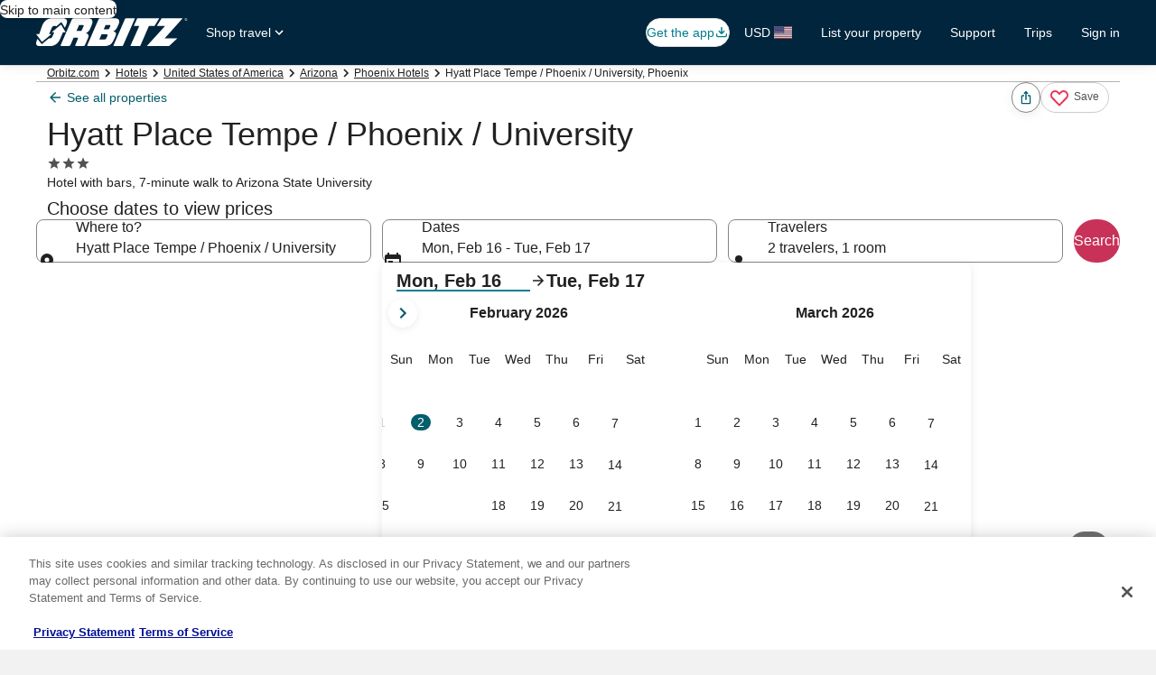

--- FILE ---
content_type: application/javascript
request_url: https://c.travel-assets.com/blossom-flex-ui/blossom-property-about-this.29e2f28c491aa10ba2a0.js
body_size: 429
content:
/*@license For license information please refer to blossom-property-about-this.licenses.txt*/
(self.__LOADABLE_LOADED_CHUNKS__=self.__LOADABLE_LOADED_CHUNKS__||[]).push([[1557],{97681:function(e,n,t){t.r(n),t.d(n,{PropertyAboutThis:function(){return d}});var o=t(96540),s=t(29309),l=t(13670),r=t(72195),i=t(15938),c=t(85625);const u=(0,l.O)(s.I$),d=(0,i.inject)("context")((0,i.observer)((({context:e,templateComponent:n})=>{if(!n)return null;const{displayThreshold:t,showBorder:s,enableExpando:l,columns:i}=n.config,{exposure:d}=(0,c.useExperiment)("Dateless_PDP_Progressive_disclosure_Fully_collapsed_content_sections"),a=1===d.bucket;return o.createElement(r.N,{margin:s&&0===t?{small:{blockend:"two",inline:"three"},medium:{blockend:"two",inline:"unset"}}:s?{small:{blockend:"six",inline:"three"},medium:{blockend:"six",inline:"unset"}}:a?"unset":{block:"three"}},o.createElement("section",{id:"AboutThisProperty"},o.createElement(u,{context:e,columns:i,displayThreshold:t,isExpandoSection:l,disableSectionSeparator:a,showBorder:s})))})));n.default=d}}]);
//# sourceMappingURL=https://bernie-assets.s3.us-west-2.amazonaws.com/blossom-flex-ui/blossom-property-about-this.29e2f28c491aa10ba2a0.js.map

--- FILE ---
content_type: application/javascript
request_url: https://c.travel-assets.com/blossom-flex-ui/flexComponents~PropertyOffers.5821cc826a0c786ee06a.js
body_size: 1247
content:
/*@license For license information please refer to flexComponents~PropertyOffers.licenses.txt*/
(self.__LOADABLE_LOADED_CHUNKS__=self.__LOADABLE_LOADED_CHUNKS__||[]).push([[9618],{51336:function(e,t,a){a.d(t,{D:function(){return C}});var n=a(96540),r=a(15938),o=a(55461),l=a(8983),i=a(23211),c=a(60039),s=a(63971),d=a(26973),m=a(28039),u=a(72195),g=a(49784);var h=a(75826),D=a(1192),p=a(61218);const C=(0,r.inject)("context")((({context:e})=>{var t;const{registerTarget:a}=(0,s.OK)(),r=a("rateDate"),C=a("rateEndDate"),[E,v]=n.useState("rm1=a2&"),x=new Date;x.setDate(x.getDate());const L={end:{day:x.getDate(),month:x.getMonth()+1,year:x.getFullYear()},start:{day:x.getDate(),month:x.getMonth()+1,year:x.getFullYear()}},S=(0,m.f)(),[w,A]=n.useState(!1),{formatText:T}=(0,D.useLocalization)();(0,g._H)("RATE_CHECK_CALL_TO_ACTION_BUTTON_CLICK",p.GR,{onSuccess:()=>A(!0)});return n.createElement(_,null,n.createElement(f,{onChange:e=>{const t=e.rooms.length,a=e.rooms.map((e=>e.adults)).join(","),n=e.rooms.flatMap(((e,t)=>{var a;return(null===(a=e.children)||void 0===a?void 0:a.map((e=>`${t+1}_${e.age}`)))||[]})).join(",");v(`&rooms=${t}&adults=${a}&children=${n}&`)}},n.createElement(h.ee,{linkName:"RoomAvailabilityLink",referrerId:"RoomAvailability.Impression"},n.createElement(u.N,{padding:{blockend:"two",blockstart:"two"},margin:{small:{inline:"three"},medium:{inline:"unset"}}},n.createElement(l.w,{columns:{small:1,large:2},rows:{small:2,large:1},space:"two"},n.createElement(i.T,null,n.createElement(d.p0,{fieldName:"travelers",data:S,closeOnSubmit:!0,trigger:d.xJ.INPUT})),n.createElement(i.T,{colSpan:{small:1,large:2}},n.createElement(c.C,{skipQuery:!0,startDateRef:r,endDateRef:C,inputs:{eid:String(null===(t=null==e?void 0:e.searchContext)||void 0===t?void 0:t.location.id),dateRange:L,context:(0,o.getBexApiContext)(e)},inputLabel1:T("datePicker.fromDate.label"),inputLabel2:T("datePicker.toDate.label"),showCalendar:w,toggleCalendar:A,onSubmit:(t,a)=>{const n=new URLSearchParams(location.search),r=E+n.toString(),o=((e,t,a,n)=>`/Hotel-Search?startDate=${e.getFullYear()}-${e.getMonth()+1}-${e.getDate()}&endDate=${t.getFullYear()}-${t.getMonth()+1}-${t.getDate()}&selected=`+a.searchContext.location.id+"&regionId="+a.searchContext.location.parentId+"&destination="+encodeURIComponent(a.searchContext.location.parent.extendedName.replace(" ","+"))+n)(t,a,e,r);setTimeout((function(){window.location.href=o}),0)},hideDefaultDate:!0,handleShape:"rectangle",showOnlyLowRates:!0})))))))})),_=({children:e})=>{const t=n.useMemo((()=>({referrer:{pagePrefix:"HOT.HIS"}})),[]);return n.createElement(d.jx.Provider,{value:t},e)};_.displayName="ReferrerContextProvider";const f=({onChange:e,children:t})=>{const a=n.useMemo((()=>t=>{if("change"===t.type)e(t.value)}),[e]);return n.createElement(d.E1,{value:a},t)}}}]);
//# sourceMappingURL=https://bernie-assets.s3.us-west-2.amazonaws.com/blossom-flex-ui/flexComponents~PropertyOffers.5821cc826a0c786ee06a.js.map

--- FILE ---
content_type: application/javascript
request_url: https://c.travel-assets.com/blossom-flex-ui/shared-ui-retail-lodging-property-spaces.2ff4dade9e1b760c421d.js
body_size: 7716
content:
/*@license For license information please refer to shared-ui-retail-lodging-property-spaces.licenses.txt*/
(self.__LOADABLE_LOADED_CHUNKS__=self.__LOADABLE_LOADED_CHUNKS__||[]).push([[4996],{9928:function(e,n,t){t.d(n,{P:function(){return Ve}});var r=t(96540),a=t(77643),l=t(95196),o=t(36360),i=t(47848),c=t(98750),m=t(74983),u=t(45755),s=t(85215),d=t(8983),p=t(23211),g=t(72195),f=t(75826),y=t(85625),v=t(63971),E=t(6412),S=t(6057),b=t(65113),h=t(26143),x=t(28155),C=t(2507),I=t(80105),P=t(10159),k=t(68174),_=t(91040),D=t(93182),F=t(68370),N=t(11232),w=t(53735),A=t(28667),L=t(85911),O=t(26802),T=t(25859),M=t(1843),G=t(37371),R=t(37137),j=t(62152);function B(e,n){(null==n||n>e.length)&&(n=e.length);for(var t=0,r=new Array(n);t<n;t++)r[t]=e[t];return r}function z(e,n,t){return n in e?Object.defineProperty(e,n,{value:t,enumerable:!0,configurable:!0,writable:!0}):e[n]=t,e}function H(e){for(var n=1;n<arguments.length;n++){var t=null!=arguments[n]?arguments[n]:{},r=Object.keys(t);"function"==typeof Object.getOwnPropertySymbols&&(r=r.concat(Object.getOwnPropertySymbols(t).filter((function(e){return Object.getOwnPropertyDescriptor(t,e).enumerable})))),r.forEach((function(n){z(e,n,t[n])}))}return e}function J(e,n){return n=null!=n?n:{},Object.getOwnPropertyDescriptors?Object.defineProperties(e,Object.getOwnPropertyDescriptors(n)):function(e,n){var t=Object.keys(e);if(Object.getOwnPropertySymbols){var r=Object.getOwnPropertySymbols(e);n&&(r=r.filter((function(n){return Object.getOwnPropertyDescriptor(e,n).enumerable}))),t.push.apply(t,r)}return t}(Object(n)).forEach((function(t){Object.defineProperty(e,t,Object.getOwnPropertyDescriptor(n,t))})),e}function U(e,n){if(null==e)return{};var t,r,a=function(e,n){if(null==e)return{};var t,r,a={},l=Object.keys(e);for(r=0;r<l.length;r++)t=l[r],n.indexOf(t)>=0||(a[t]=e[t]);return a}(e,n);if(Object.getOwnPropertySymbols){var l=Object.getOwnPropertySymbols(e);for(r=0;r<l.length;r++)t=l[r],n.indexOf(t)>=0||Object.prototype.propertyIsEnumerable.call(e,t)&&(a[t]=e[t])}return a}function V(e,n){return function(e){if(Array.isArray(e))return e}(e)||function(e,n){var t=null==e?null:"undefined"!=typeof Symbol&&e[Symbol.iterator]||e["@@iterator"];if(null!=t){var r,a,l=[],o=!0,i=!1;try{for(t=t.call(e);!(o=(r=t.next()).done)&&(l.push(r.value),!n||l.length!==n);o=!0);}catch(c){i=!0,a=c}finally{try{o||null==t.return||t.return()}finally{if(i)throw a}}return l}}(e,n)||function(e,n){if(!e)return;if("string"==typeof e)return B(e,n);var t=Object.prototype.toString.call(e).slice(8,-1);"Object"===t&&e.constructor&&(t=e.constructor.name);if("Map"===t||"Set"===t)return Array.from(t);if("Arguments"===t||/^(?:Ui|I)nt(?:8|16|32)(?:Clamped)?Array$/.test(t))return B(e,n)}(e,n)||function(){throw new TypeError("Invalid attempt to destructure non-iterable instance.\\nIn order to be iterable, non-array objects must have a [Symbol.iterator]() method.")}()}function W(e,n){return n||(n=e.slice(0)),Object.freeze(Object.defineProperties(e,{raw:{value:Object.freeze(n)}}))}function q(){var e=W(["\n  fragment SpacesPropertyContentSectionDetailedDialogFragment on PropertyContentSectionDetailedDialog {\n    dialog {\n      ... on EGDSFullScreenDialog {\n        toolbar {\n          title\n          closeText\n        }\n        closeAnalytics {\n          linkName\n          referrerId\n        }\n      }\n    }\n    trigger {\n      message\n      analytics {\n        linkName\n        referrerId\n      }\n    }\n  }\n"]);return q=function(){return e},e}function $(){var e=W(["\n  fragment SpacesPropertyContentSectionActionFragment on PropertyContentSectionAction {\n    ... on PropertyContentSectionDetailedDialog {\n      ...SpacesPropertyContentSectionDetailedDialogFragment\n    }\n  }\n\n  ","\n"]);return $=function(){return e},e}function K(){var e=W(["\n  fragment SpacesLodgingGraphicFragment on LodgingGraphic {\n    ... on Icon {\n      ...IconFragment\n    }\n    ... on Mark {\n      ...MarkFragment\n    }\n    ... on Illustration {\n      ...IllustrationFragment\n    }\n    ... on EGDSBadge {\n      ...EGDSBadgeFragment\n    }\n  }\n  ","\n  ","\n  ","\n  ","\n"]);return K=function(){return e},e}function X(){var e=W(["\n  fragment SpacesUIGraphicFragment on UIGraphic {\n    ... on Icon {\n      ...IconFragment\n    }\n\n    ... on Mark {\n      ...MarkFragment\n    }\n\n    ... on Illustration {\n      ...IllustrationFragment\n    }\n  }\n\n  ","\n  ","\n  ","\n"]);return X=function(){return e},e}function Y(){var e=W(["\n  fragment SpacesPropertyContentItemGraphicsFragment on PropertyContentItemGraphics {\n    graphics {\n      ...SpacesUIGraphicFragment\n    }\n    graphicsV2 {\n      ...SpacesLodgingGraphicFragment\n    }\n  }\n  ","\n  ","\n"]);return Y=function(){return e},e}function Q(){var e=W(["\n  fragment SpacesPropertyContentItemImagesFragment on PropertyContentItemImages {\n    contents {\n      image {\n        description\n        url\n      }\n    }\n  }\n"]);return Q=function(){return e},e}function Z(){var e=W(["\n  fragment SpacesPropertyContentItemMarkupFragment on PropertyContentItemMarkup {\n    content {\n      text\n      markupType\n    }\n  }\n"]);return Z=function(){return e},e}function ee(){var e=W(["\n  fragment SpacesPropertyContentItemTextFragment on PropertyContentItemText {\n    content {\n      primary {\n        value\n        icon {\n          iconId: id\n        }\n        egdsMark {\n          description\n          url {\n            value\n          }\n        }\n        state\n        subtexts\n      }\n      secondary {\n        value\n      }\n    }\n    expando {\n      expandedLabel\n      collapsedLabel\n    }\n  }\n"]);return ee=function(){return e},e}function ne(){var e=W(["\n  fragment SpacesPropertyContentItemTextsFragment on PropertyContentItemTexts {\n    contents {\n      primary {\n        value\n      }\n    }\n  }\n"]);return ne=function(){return e},e}function te(){var e=W(["\n  fragment SpacesSectionHeaderFragment on LodgingHeader {\n    text\n    subText\n    icon {\n      iconId: id\n      description\n    }\n    headerImage {\n      description\n      url\n    }\n    mark {\n      description\n      id\n      url {\n        value\n      }\n    }\n  }\n"]);return te=function(){return e},e}function re(){var e=W(["\n  fragment SpacesPropertyContentFragment on PropertyContent {\n    maxColumns\n    propertyContentRef\n    header {\n      ...SpacesSectionHeaderFragment\n    }\n    expando {\n      expandButton {\n        text\n        analytics {\n          referrerId\n          linkName\n        }\n      }\n      collapseButton {\n        text\n        analytics {\n          referrerId\n          linkName\n        }\n      }\n    }\n    expandoPeek {\n      expandedLabel\n      collapsedLabel\n      lines\n      items\n      expandAnalytics {\n        referrerId\n        linkName\n      }\n      collapseAnalytics {\n        referrerId\n        linkName\n      }\n    }\n    items {\n      __typename\n      ...SpacesPropertyContentItemGraphicsFragment\n      ...SpacesPropertyContentItemImagesFragment\n      ...SpacesPropertyContentItemMarkupFragment\n      ...SpacesPropertyContentItemTextFragment\n      ...SpacesPropertyContentItemTextsFragment\n    }\n    leadingGraphic {\n      ... on PropertyImage {\n        ...PropertyImageFragment\n      }\n      ... on LodgingGalleryCarousel {\n        ...LodgingGalleryCarouselFragment\n      }\n      ... on Video {\n        description\n        url {\n          value\n        }\n      }\n    }\n    structuredData {\n      itemprop\n      itemscope\n      itemtype\n    }\n  }\n\n  ","\n  ","\n  ","\n  ","\n  ","\n  ","\n  ","\n  ","\n"]);return re=function(){return e},e}function ae(){var e=W(["\n  fragment SpacesPropertyContentItemCardFragment on EGDSStandardMessagingCard {\n    ...EGDSStandardMessagingCardFragment\n  }\n  ","\n"]);return ae=function(){return e},e}function le(){var e=W(["\n  fragment SpacesPropertyContentElementGroupFragment on PropertyContentElementGroup {\n    elements {\n      ... on PropertyContent {\n        ...SpacesPropertyContentFragment\n      }\n      ... on EGDSStandardMessagingCard {\n        ...EGDSStandardMessagingCardFragment\n      }\n    }\n    maxColumns\n  }\n  ","\n  ","\n"]);return le=function(){return e},e}function oe(){var e=W(["\n  fragment SpacesPropertyContentSubSectionFragment on PropertyContentSubSection {\n    header {\n      ...SpacesSectionHeaderFragment\n    }\n    elementsV2 {\n      ...SpacesPropertyContentElementGroupFragment\n    }\n    maxColumns\n  }\n  ","\n  ","\n"]);return oe=function(){return e},e}function ie(){var e=W(["\n  fragment SpacesPropertyContentSectionFragment on PropertyContentSection {\n    sectionName\n    header {\n      ...SpacesSectionHeaderFragment\n    }\n    bodySubSections {\n      ...SpacesPropertyContentSubSectionFragment\n    }\n    action {\n      ...SpacesPropertyContentSectionActionFragment\n    }\n    impressionAnalytics {\n      event\n      referrerId\n      linkName\n    }\n    expando {\n      collapseButton {\n        text\n        accessibilityLabel\n        analytics {\n          eventType\n          referrerId\n          linkName\n        }\n      }\n      expandButton {\n        text\n        accessibilityLabel\n        analytics {\n          eventType\n          referrerId\n          linkName\n        }\n      }\n      items\n    }\n  }\n\n  ","\n  ","\n  ","\n"]);return ie=function(){return e},e}function ce(){var e=W(["\n  fragment SpacesPropertyContentSectionGroupFragment on PropertyContentSectionGroup {\n    expando {\n      collapseButton {\n        text\n      }\n      expandButton {\n        text\n      }\n    }\n    sectionName\n    sections {\n      ...SpacesPropertyContentSectionFragment\n    }\n    action {\n      ...SpacesPropertyContentSectionActionFragment\n    }\n    impressionAnalytics {\n      linkName\n      referrerId\n      event\n    }\n  }\n\n  ","\n  ","\n  ","\n  ","\n  ","\n"]);return ce=function(){return e},e}function me(){var e=W(["\n  query PropertySpacesQuery($context: ContextInput!, $propertyId: String!) {\n    summary: propertySpaces(context: $context, propertyContentType: SUMMARY, propertyId: $propertyId) {\n      ...SpacesPropertyContentSectionGroupFragment\n    }\n    detailed: propertySpaces(context: $context, propertyContentType: DETAILED, propertyId: $propertyId) {\n      ...SpacesPropertyContentSectionGroupFragment\n    }\n    card: propertySpaces(context: $context, propertyContentType: CARD, propertyId: $propertyId) {\n      ...SpacesPropertyContentSectionGroupFragment\n    }\n  }\n  ","\n"]);return me=function(){return e},e}var ue=(0,r.createContext)({dialogElement:null,actionId:null,idReference:null,setIdReference:function(){}}),se=function(){return(0,r.useContext)(ue)},de=(0,a.J1)(q()),pe=function(e){var n,t=e.data,a=e.actionId,l=t.dialog,i=t.trigger,c="EGDSFullScreenDialog"===(null==l?void 0:l.__typename)?l:void 0,m=r.useRef(null),u=1===(0,y.useExperiment)("App_Shell_Property_Requirement_Web",!0).exposure.bucket,s=1===(0,y.useExperiment)("App_Shell_Property_Requirement_Web_Dateless",!0).exposure.bucket,d=u||s,p=(0,o.R)().context,v="MOBILE_PHONE"===(null==p||null===(n=p.device)||void 0===n?void 0:n.type),_=(0,f.KY)(),D=V((0,P.useDialog)("property-content-section-detailed-dialog-".concat(a),"PropertyContentSectionDetailedDialog"),3),F=D[0],N=D[1],w=D[2],A=se(),L=A.setIdReference,O=r.useCallback((function(){N.closeDialog(),(null==c?void 0:c.closeAnalytics)&&_(null==c?void 0:c.closeAnalytics.referrerId,null==c?void 0:c.closeAnalytics.linkName)}),[N,_,null==c?void 0:c.closeAnalytics]);(0,r.useEffect)((function(){F&&_(i.analytics.referrerId,i.analytics.linkName)}),[F]);var T=r.useCallback((function(){L(null),N.openDialog()}),[N]);if(!c)return null;var M=function(e){var n,t;return r.createElement(h.t,{type:e,key:"property-content-section-detailed-dialog",returnFocusOnClose:!0,isVisible:!0,triggerRef:m,ariaLabel:null!==(n=c.toolbar.closeText)&&void 0!==n?n:void 0},r.createElement(I.p,{toolbarTitle:c.toolbar.title,key:"EGDSToolbar",navigationContent:{onClick:O,navType:"close",navIconLabel:null!==(t=c.toolbar.closeText)&&void 0!==t?t:"close"}}),r.createElement(x.Y,null,A.dialogElement))};return r.createElement(r.Fragment,null,r.createElement(C.K,{isVisible:F},r.createElement(w,null,r.createElement(k.LM,null,r.createElement(k.NP,null,M("full")),r.createElement(k.rw,null,M("centered"))))),r.createElement(g.N,{padding:{inline:"three"}},d?r.createElement(E.y,{onClick:T,domRef:m,size:S.V.MEDIUM,isFullWidth:v},i.message):r.createElement(b.i,{onClick:T},r.createElement("button",{ref:m,type:"button"},i.message))))};pe.displayName="SpacesPropertyContentSectionDetailedDialog",pe.fragment=de;var ge=(0,a.J1)($(),pe.fragment),fe=function(e){var n=e.data,t=e.actionId;return"PropertyContentSectionDetailedDialog"!==n.__typename?null:r.createElement(pe,{data:n,actionId:t})};fe.displayName="SpacesPropertyContentSectionAction",fe.fragment=ge;var ye=(0,a.J1)(K(),_.Int.fragment,_.CUg.fragment,_.v_7.fragment,_.jXc.fragment),ve=function(e){var n=e.markSize,t=e.data;switch(t.__typename){case"Icon":return r.createElement(_.Int,{data:t});case"Mark":return r.createElement(_.CUg,{data:t,markSize:n});case"Illustration":return r.createElement(_.v_7,{data:t});case"EGDSStandardBadge":return r.createElement(_.jXc,{data:t});default:return null}};ve.displayName="LodgingGraphic",ve.fragment=ye;var Ee=(0,a.J1)(X(),_.Int.fragment,_.CUg.fragment,_.v_7.fragment),Se=function(e){var n=e.className,t=e.markSize,a=e.data;switch(a.__typename){case"Icon":return r.createElement(_.Int,{className:n,data:a});case"Mark":return r.createElement(_.CUg,{className:n,data:a,markSize:t});case"Illustration":return r.createElement(_.v_7,{data:a,className:n});default:return null}};Se.displayName="UiGraphic",Se.fragment=Ee;var be=(0,a.J1)(Y(),ve.fragment,Se.fragment),he=function(e){var n=e.data,t=n.graphics,a=n.graphicsV2;return t&&0!==t.length?a&&0!==a.length?r.createElement(r.Fragment,null,a.map((function(e,n){return r.createElement(ve,{key:n,data:e})}))):r.createElement(r.Fragment,null,t.map((function(e,n){return r.createElement(Se,{key:n,data:e})}))):null};he.displayName="PropertyContentItemGraphics",he.fragment=be;var xe=(0,a.J1)(Q()),Ce=function(e){var n=e.data,t=U(e,["data"]),a=n.contents;if(!a||0===a.length)return null;var l=t.structuredData;return r.createElement(g.N,{margin:{blockstart:"two"}},r.createElement("div",{"data-stid":"content-image"},r.createElement(w.X,{space:"half",wrap:"wrap"},a.map((function(e,n){return r.createElement(A.C,{key:n},r.createElement(D.A,{height:64},r.createElement(r.Fragment,null,r.createElement("img",{src:e.image.url,alt:e.image.description||"",height:"100%"}),l&&r.createElement("meta",{itemProp:l.itemprop,content:e.image.description}))))})))))};Ce.displayName="SpacesPropertyContentItemImages",Ce.fragment=xe;var Ie=(0,a.J1)(Z()),Pe=function(e){var n=e.data.content.text;return n?r.createElement(L.D,{size:300,spacing:"two",overflow:"wrap"},r.createElement("div",{"data-stid":"content-markup"},r.createElement(O.Q,{htmlToParse:n}))):null};Pe.displayName="SpacesPropertyContentItemMarkup",Pe.fragment=Ie;var ke=(0,a.J1)(ee()),_e=function(e){var n=e.data,t=n.expando,a=n.content,l=t||{},o=l.expandedLabel,i=l.collapsedLabel,c=a.primary,m=a.secondary,u=c.value,d=c.subtexts,p=V(r.useState(!1),2),f=p[0],y=p[1],v=r.useCallback((function(){y((function(e){return!e}))}),[y]),E=r.useMemo((function(){var e,n;return r.createElement(r.Fragment,null,r.createElement(w.X,{alignItems:"center"},(null===(e=c.icon)||void 0===e?void 0:e.iconId)&&r.createElement(A.C,null,r.createElement(g.N,{margin:{inlineend:"two"}},r.createElement(T.LD,{name:c.icon.iconId}))),(null===(n=c.egdsMark)||void 0===n?void 0:n.url)&&r.createElement(A.C,null,r.createElement(g.N,{margin:{inlineend:"two"}},r.createElement(M.D,{url:c.egdsMark.url.value}))),r.createElement(A.C,null,r.createElement(L.D,{theme:"standard",size:300,weight:"STRONG"===(null==c?void 0:c.state)?"bold":"regular"},u,d&&d.length>0&&r.createElement(r.Fragment,null,d.map((function(e,n){return r.createElement(L.D,{key:n,theme:"standard",size:200,weight:"STRONG"===(null==c?void 0:c.state)?"bold":"regular"},e)})))))),(null==m?void 0:m.value)&&r.createElement(L.D,{spacing:"two",theme:"standard",size:300},m.value))}),[c,m,u,d]);return t?r.createElement(s.A,{isVisible:f,handleClick:v,lines:4,expandLabel:i,collapseLabel:o},E):E};_e.displayName="SpacesPropertyContentItemText",_e.fragment=ke;var De=(0,a.J1)(ne()),Fe=function(e){var n=e.data,t=U(e,["data"]),a=n.contents,l=t.structuredData;return r.createElement(r.Fragment,null,null==a?void 0:a.map((function(e,n){var t=e.primary;return t.value&&r.createElement(r.Fragment,{key:"PropertyContentItemTexts-".concat(n)},r.createElement(L.D,{theme:"standard",spacing:"two",size:300},t.value),l&&r.createElement("meta",{itemProp:l.itemprop,content:t.value}))})))};Fe.displayName="SpacesPropertyContentItemTexts",Fe.fragment=De;var Ne=(0,a.J1)(te()),we=function(e){var n=e.data,t=U(e,["data"]),a=n.text,l=n.subText,o=n.icon,i=n.mark,c=n.headerImage,m=t.singleLineHeader,u=null!=i?i:{},s=u.id,d=u.description,p=u.url,g=r.useMemo((function(){return r.createElement(L.D,{inline:m,size:400,spacing:"two"},l)}),[m,l]);return a||i?r.createElement(w.X,{space:"six"},o&&r.createElement(A.C,null,r.createElement("div",null,r.createElement(T.LD,{name:o.iconId,description:o.description}))),i&&r.createElement(A.C,null,r.createElement(r.Fragment,null,s&&r.createElement("div",null,r.createElement(M.D,{name:s,size:R.K.MEDIUM,description:d})),!s&&(null==p?void 0:p.value)&&r.createElement(M.D,{url:p.value,size:R.K.MEDIUM,description:d}))),r.createElement(A.C,{maxWidth:"full_width",grow:1},r.createElement("div",null,r.createElement(j.M,J(H({},t),{tabIndex:-1}),a,l&&m&&r.createElement(r.Fragment,null," ",g)),l&&!m&&g)),c&&r.createElement(A.C,null,r.createElement(G.k,{border:!1,image:{alt:c.description,src:c.url},size:"extra_large"}))):null};we.displayName="SpacesSectionHeader",we.fragment=Ne;var Ae=(0,a.J1)(re(),he.fragment,Ce.fragment,Pe.fragment,_e.fragment,Fe.fragment,_.tIS.fragment,_.lMr.fragment,we.fragment),Le=function(e){var n,t,a,l,o=e.data,i=e.smallerHeader,c=e.isExpandoSection,m=function(e,n){if(e&&n)return{id:e,description:n,callback:ne}},u=(0,f.KY)(),v=o.header,E=o.items,S=o.expando,b=o.maxColumns,h=o.structuredData,x=o.expandoPeek,C=o.leadingGraphic,I=o.propertyContentRef,k=S||{},w=k.expandButton,A=k.collapseButton,L=x||{},O=L.expandAnalytics,T=L.collapseAnalytics,M=V(r.useState(!1),2),G=M[0],R=M[1],j=1===(0,y.useExperiment)("App_Shell_Property_Requirement_Web",!0).exposure.bucket,B=1===(0,y.useExperiment)("App_Shell_Property_Requirement_Web_Dateless",!0).exposure.bucket,z=j||B,U=se(),W=U.setIdReference,q=U.actionId,$=U.idReference,K=V((0,P.useDialog)("property-content-section-detailed-dialog-".concat(q),"PropertyContentSectionDetailedDialog"),2)[1],X=G?null==A||null===(t=A.analytics)||void 0===t?void 0:t.referrerId:null==w||null===(n=w.analytics)||void 0===n?void 0:n.referrerId,Y=G?null==A||null===(l=A.analytics)||void 0===l?void 0:l.linkName:null==w||null===(a=w.analytics)||void 0===a?void 0:a.linkName,Q=G?null==T?void 0:T.referrerId:null==O?void 0:O.referrerId,Z=G?null==T?void 0:T.linkName:null==O?void 0:O.linkName,ee=r.useCallback((function(){R(!G)}),[G]),ne=r.useCallback((function(e,n){u(e,n)}),[u]),te=m(X,Y),re=m(Q,Z),ae=r.useCallback((function(){if("PropertyImage"===(null==C?void 0:C.__typename)){var e=C.onClickAction,n=null==e?void 0:e.scrollPageToRef;n&&W(n),K.openDialog()}}),[W,K,C]),le=(0,r.useMemo)((function(){switch(null==C?void 0:C.__typename){case"PropertyImage":return r.createElement(g.N,{padding:{blockend:"two"}},r.createElement(_.tIS,{data:C,index:0,galleryLength:1,onClick:ae}));case"LodgingGalleryCarousel":return r.createElement(g.N,{padding:{blockend:"two"}},r.createElement(_.SF,{data:C,carouselId:"lodging-card-gallery-carousel",fetchPriority:"low",imageRatio:F.l.R16_9,shouldScroll:I===$}));default:return null}}),[ae,C]);if(0===E.length)return null;var oe=E.map((function(e,n){var t=function(e){switch(e.__typename){case"PropertyContentItemMarkup":return r.createElement(Pe,{data:e});case"PropertyContentItemTexts":return r.createElement(Fe,{data:e,structuredData:h});case"PropertyContentItemText":return r.createElement(_e,{data:e});case"PropertyContentItemImages":return r.createElement(Ce,{data:e,structuredData:h});case"PropertyContentItemGraphics":return r.createElement(he,{data:e});default:return null}}(e);return t&&r.createElement(p.T,{key:n},r.createElement("div",null,t))})),ie=(null==oe?void 0:oe.length)>0;return r.createElement(p.T,{colSpan:1},r.createElement("div",{"data-stid":"content-item",itemProp:null==h?void 0:h.itemprop,tabIndex:-1},C&&"Video"!==C.__typename&&r.createElement(g.N,{margin:{blockend:"two"}},r.createElement(F.M,{ratio:F.l.R16_9,additionalProps:{style:{borderRadius:"8px"}}},r.createElement(D.A,null,le))),C&&"Video"===C.__typename&&r.createElement(D.A,null,r.createElement(g.N,{margin:{blockend:"four"}},r.createElement(p.T,{colSpan:{medium:1,large:1},rowSpan:{medium:1,large:1}},r.createElement(F.M,{ratio:F.l.R16_9},r.createElement(N.H,{src:C.url.value,alt:C.description}))))),v&&r.createElement(we,{tag:i?"h4":"h3",size:i?z?7:6:z?6:5,data:v}),ie&&r.createElement(g.N,{padding:{inlinestart:(null==v?void 0:v.icon)?"twelve":void 0,blockstart:"two"}},c?r.createElement(d.w,{space:"two",columns:b?{small:1,medium:b}:void 0},oe):r.createElement(r.Fragment,null,!S&&!x&&r.createElement(d.w,{space:"two",columns:b?{small:1,medium:b}:void 0},oe),!x&&S&&r.createElement(s.A,{handleClick:ee,items:2,isVisible:G,expandLabel:S.expandButton.text,collapseLabel:S.collapseButton.text,analytics:te},r.createElement(d.w,{space:"two",columns:b?{small:1,medium:b}:void 0},oe)),x&&r.createElement(s.A,J(H({handleClick:ee},x.items&&{items:x.items},x.lines&&{lines:x.lines}),{isVisible:G,expandLabel:x.expandedLabel,collapseLabel:x.collapsedLabel,analytics:re}),r.createElement(d.w,{space:"two",columns:b?{small:1,medium:b}:void 0},oe))))))};Le.displayName="SpacesPropertyContent",Le.fragment=Ae;var Oe=(0,a.J1)(ae(),_.T5e.fragment),Te=function(e){var n=e.data;return n?r.createElement(_.T5e,{data:n}):null};Te.displayName="SpacesPropertyContentItemCard",Te.fragment=Oe;var Me=(0,a.J1)(le(),Le.fragment,_.T5e.fragment),Ge=function(e){var n,t=e.data,a=e.smallerHeader,l=e.isExpandoSection,o=t.elements,i=t.maxColumns,c=void 0===i?1:i,m=(0,k.s5)((z(n={},k.OB.SMALL,!0),z(n,k.OB.MEDIUM,!1),z(n,k.OB.LARGE,!1),n)),u=o.map((function(e,n){switch(e.__typename){case"PropertyContent":return r.createElement(Le,{key:n,data:e,smallerHeader:a,isExpandoSection:l});case"EGDSStandardMessagingCard":return r.createElement(Te,{key:n,data:e});default:return null}})),s=o.some((function(e){var n;return"PropertyContent"===e.__typename&&"PropertyImage"===(null===(n=e.leadingGraphic)||void 0===n?void 0:n.__typename)})),p=o.some((function(e){var n;return"PropertyContent"===e.__typename&&"LodgingGalleryCarousel"===(null===(n=e.leadingGraphic)||void 0===n?void 0:n.__typename)}));if(1===c&&!s&&!p)return r.createElement(r.Fragment,null,u);return r.createElement(d.w,{space:"three",columns:!s&&!p||m?(s||p)&&m?s?2:1:Math.min(Math.max(1,o.length),c):o.length>c&&c>3?c:s?3:2},u)};Ge.displayName="SpacesPropertyContentElementGroup",Ge.fragment=Me;var Re=(0,a.J1)(oe(),Ge.fragment,fe.fragment),je=function(e){var n=e.data,t=e.isExpandoSection,a=e.isFullyCollapsible,l=n.header,o=n.elementsV2,i=(n.actions,n.maxColumns),c=void 0===i?1:i,m=1===(0,y.useExperiment)("App_Shell_Property_Requirement_Web",!0).exposure.bucket,u=1===(0,y.useExperiment)("App_Shell_Property_Requirement_Web_Dateless",!0).exposure.bucket,s=m||u,p=r.createElement(r.Fragment,null,o.map((function(e,n){return r.createElement(Ge,{data:e,smallerHeader:Boolean(l),isExpandoSection:t,key:n})})));return r.createElement(r.Fragment,null,l&&r.createElement(we,{tag:"h3",size:s?6:5,singleLineHeader:!0,data:l}),r.createElement(g.N,{padding:a?void 0:{blockstart:"three"}},r.createElement(d.w,{space:"three",columns:{medium:1,large:c}},p)))};je.displayName="PropertyContentSubSection",je.fragment=Re;var Be=(0,a.J1)(ie(),we.fragment,je.fragment,fe.fragment),ze=function(e){var n,t,a,l,E,S,b,h=e.data,x=e.columns,C=void 0===x?3:x,I=e.showHeader,P=void 0===I||I,k=e.isFirstSection,_=void 0!==k&&k,D=e.isLastSection,F=void 0!==D&&D,N=e.isCardComponent,w=void 0===N||N,A=e.isExpandoSection,L=e.displayThreshold,O=void 0===L?1:L,T=e.actionId,M=e.disableSectionSeparator,G=e.showBorder,R=void 0!==G&&G,j=(0,o.R)().context,B="MOBILE_PHONE"===(null==j||null===(n=j.device)||void 0===n?void 0:n.type),z=h.sectionName,H=h.header,J=h.bodySubSections,U=h.action,W=h.impressionAnalytics,q=h.expando,$=F?void 0:"bottom",K=W||{},X=K.referrerId,Y=K.linkName,Q=U?J.length+1:J.length,Z=1===C?1:Q,ee=q||{},ne=ee.expandButton,te=ee.collapseButton,re=ee.items,ae=V(r.useState(!1),2),le=ae[0],oe=ae[1],ie=le?null==te||null===(a=te.analytics)||void 0===a?void 0:a.referrerId:null==ne||null===(t=ne.analytics)||void 0===t?void 0:t.referrerId,ce=le?null==te||null===(E=te.analytics)||void 0===E?void 0:E.linkName:null==ne||null===(l=ne.analytics)||void 0===l?void 0:l.linkName,me=1===(0,y.useExperiment)("App_Shell_Property_Requirement_Web",!0).exposure.bucket,ue=1===(0,y.useExperiment)("App_Shell_Property_Requirement_Web_Dateless",!0).exposure.bucket,se=me||ue,de=(0,f.KY)(),pe={id:null!=ie?ie:"",description:null!=ce?ce:"",callback:function(e,n){de(e,n)}},ge=A&&J.length>1&&q,ye=J.length>1&&q&&re&&re>0,ve=q&&(0===re||0===O)&&J.length>=1,Ee=r.createElement(d.w,{space:"six",columns:{medium:1,large:C}},P&&r.createElement(p.T,{colSpan:{medium:1,large:1},rowSpan:{medium:1,large:Z}},H&&r.createElement("div",null,r.createElement(we,{tag:"h2",size:se?5:4,data:H}))),J.map((function(e,n){return r.createElement(p.T,{colSpan:{medium:1,large:1===C?1:Math.max(C-1,1)},key:n},r.createElement("div",null,r.createElement(je,{data:e})))})),U&&r.createElement(p.T,{colSpan:{medium:1,large:1===C?1:Math.max(C-1,1)}},r.createElement("div",null,r.createElement(fe,{data:U,actionId:T})))),Se=P&&H&&r.createElement(we,{tag:"h2",size:se?5:4,data:H}),be=r.createElement(g.N,{margin:{small:{blockstart:"six"},large:{blockstart:"unset"}}},r.createElement(d.w,{space:"six",columns:{medium:1,large:C}},J.map((function(e,n){return r.createElement(p.T,{colStart:{medium:1,large:2},colEnd:{medium:2,large:C+1},key:n},r.createElement("div",null,r.createElement(je,{data:e,isFullyCollapsible:!0})))})),U&&r.createElement(p.T,{colStart:{medium:1,large:2},colEnd:{medium:2,large:C+1}},r.createElement("div",null,r.createElement(fe,{data:U,actionId:T}))))),he=r.createElement(m.f,null,r.createElement(u.U,{isVisible:le,onToggle:function(){ie&&ce&&de(ie,ce),oe((function(e){return!e}))},triggerPosition:"trailing",expandoTitle:Se,expandoDescription:be})),xe=r.createElement(d.w,{space:"six",columns:{medium:1,large:C}},P&&r.createElement(p.T,{colSpan:{medium:1,large:1},rowSpan:{medium:1,large:1}},H&&r.createElement("div",null,r.createElement(we,{tag:"h2",size:se?5:4,data:H}))),J||U?r.createElement(p.T,{colSpan:{medium:1,large:1===C?1:Math.max(C-1,1)}},r.createElement(s.A,{analytics:pe,isVisible:le,handleClick:function(){return oe((function(e){return!e}))},expandLabel:null==ne?void 0:ne.text,collapseLabel:null==te?void 0:te.text,expandA11yLabel:null!==(S=null==ne?void 0:ne.accessibilityLabel)&&void 0!==S?S:"",collapseA11yLabel:null!==(b=null==te?void 0:te.accessibilityLabel)&&void 0!==b?b:"",items:re&&re<0?O:re&&re>0&&B?re:0,hideScrim:!(re&&re>0)},J.map((function(e,n){return r.createElement(p.T,{colSpan:{medium:1,large:1===C?1:Math.max(C-1,1)},key:n},r.createElement("div",null,r.createElement(je,{data:e,isExpandoSection:A})))})),U&&r.createElement(p.T,{colSpan:{medium:1,large:1===C?1:Math.max(C-1,1)}},r.createElement("div",null,r.createElement(fe,{data:U,actionId:T}))))):null),Ce=ve&&Se?he:ge||ye?xe:Ee,Ie=X&&Y?r.createElement(f.ee,{trackOnce:!0,referrerId:X,linkName:Y},Ce):Ce,Pe=ve?"two":"six",ke=r.createElement(g.N,{margin:{blockend:F?"unset":Pe}},r.createElement("div",null,r.createElement(i.g,{border:!0},r.createElement(g.N,{padding:{inline:"six",block:"three"}},Ie)))),_e=M?void 0:"three",De=M?"three":"six";return w?r.createElement(c.E,{border:M?void 0:$,padded:!1},r.createElement(v.Rn,{name:z,tabIndex:-1},R?ke:r.createElement(g.N,{padding:{small:{inline:"unset"},medium:{inline:"unset"},large:{inline:se?void 0:"three"},extra_large:{inline:se?void 0:"three"},blockend:F?"three":"six",blockstart:_?_e:De}},Ie))):r.createElement("div",null,Ie)};ze.displayName="SpacesPropertyContentSection",ze.fragment=Be;var He=(0,a.J1)(ce(),we.fragment,Le.fragment,ze.fragment,fe.fragment,je.fragment),Je=function(e){var n,t=e.data,a=e.messagingCard,l=e.columns,o=void 0===l?3:l,m=e.showHeader,u=void 0===m||m,s=e.isCardComponent,d=void 0===s||s,p=e.actionId,v=void 0===p?"id":p,E=e.isExpandoSection,S=e.displayThreshold,b=void 0===S?1:S,h=e.disableSectionSeparator,x=void 0!==h&&h,C=e.showBorder,I=void 0!==C&&C,P=t.sections,_=t.action,D=(null==t?void 0:t.impressionAnalytics)||{},F=D.linkName,N=D.referrerId,w=1===(0,y.useExperiment)("App_Shell_Property_Requirement_Web",!0).exposure.bucket,A=1===(0,y.useExperiment)("App_Shell_Property_Requirement_Web_Dateless",!0).exposure.bucket,L=w||A;if(!P||0===P.length)return null;var O=P.map((function(e,n){return r.createElement(ze,{data:e,columns:o,showHeader:u,isFirstSection:0===n,isLastSection:n===P.length-1,key:"section-".concat(n),actionId:"".concat(v,"-section-").concat(n),isCardComponent:d,isExpandoSection:E,displayThreshold:b,disableSectionSeparator:x,showBorder:I})})),T=a?null==a||null===(n=a.sections)||void 0===n?void 0:n.map((function(e,n){var t,l;return r.createElement(ze,{data:e,columns:1,key:"card-section-".concat(n),actionId:v,disableSectionSeparator:n===(null!==(l=null==a||null===(t=a.sections)||void 0===t?void 0:t.length)&&void 0!==l?l:0)-1})})):null,M=d?r.createElement(i.g,null,r.createElement(g.N,{padding:{blockstart:L?"four":void 0,small:{inline:L?"three":void 0},medium:{inline:L?"unset":void 0},large:{inline:L?"unset":void 0}}},r.createElement(c.E,{padded:!(I||L)},r.createElement(k.LM,null,r.createElement(k.NP,null,r.createElement("section",null,r.createElement(i.g,null,O))),r.createElement(k.zQ,null,r.createElement("section",null,O))),_&&r.createElement(fe,{data:_,actionId:v}),T&&r.createElement("section",null,T)))):r.createElement("div",null,O);return N&&F?r.createElement(f.ee,{trackOnce:!0,referrerId:N,linkName:F},M):M};Je.displayName="SpacesPropertyContentSectionGroup",Je.fragment=He;var Ue=(0,a.J1)(me(),Je.fragment),Ve=function(e){var n=e.inputs,t=e.skipSsr,a=e.actionId,i=void 0===a?"spaces":a,c=(0,o.R)().context,m=J(H({},n),{context:c}),u=(0,l.IT)(Ue,{variables:m,ssr:!t,errorPolicy:"all"}),s=u.data,d=u.loading,p=V((0,r.useState)(null),2),g=p[0],f=p[1],y=r.useMemo((function(){var e,n=null==s||null===(e=s.detailed)||void 0===e?void 0:e.sections;return{dialogElement:r.createElement(r.Fragment,null,null==n?void 0:n.map((function(e,t){var a;return r.createElement(ze,{data:e,columns:1,key:"detailed-section-".concat(t),actionId:i,disableSectionSeparator:t===(null!==(a=null==n?void 0:n.length)&&void 0!==a?a:0)-1})}))),actionId:i,idReference:g,setIdReference:f}}),[null==s?void 0:s.detailed,g]);if(d||!s)return null;var v=s.summary,E=s.card;return v?r.createElement(ue.Provider,{value:y},r.createElement(Je,{data:v,columns:1,actionId:i,messagingCard:E})):null};Ve.displayName="sharedui-PropertySpaces"}}]);
//# sourceMappingURL=https://bernie-assets.s3.us-west-2.amazonaws.com/blossom-flex-ui/shared-ui-retail-lodging-property-spaces.2ff4dade9e1b760c421d.js.map

--- FILE ---
content_type: application/javascript
request_url: https://c.travel-assets.com/blossom-flex-ui/shared-ui-retail-recommendation-module.60b70a17ca5c92292014.js
body_size: 31690
content:
/*@license For license information please refer to shared-ui-retail-recommendation-module.licenses.txt*/
(self.__LOADABLE_LOADED_CHUNKS__=self.__LOADABLE_LOADED_CHUNKS__||[]).push([[4832],{80520:function(e,t,a){a.d(t,{D0:function(){return be},PG:function(){return Vi}});var n=a(96540),r=a(1023),i=a(36360),l=a(70730),o=a(34399),s=a(72195),c=a(62152),m=a(75826),d=a(37714),g=a(21742),u=a(47848),E=a(98750),p=a(68370),y=a(53735),v=a(28667),f=a(79611),h=a(48528),S=a(47715),D=a(68174),b=a(39859),I=a(92760),L=a(45514),T=a(54939),k=a(99310),C=a(12193),A=a(16681),N=a(70909),x=a(25859),F=a(2507),_=a(85911),G=a(10159),P=a(46414),w=a(26143),O=a(28155),R=a(80105),M=a(65113),z=a(37137),B=a(1843),$=a(88460),U=a(69045),H=a(10421),J=a(60151),X=a(92461),V=a(96912),Y=a(6057),W=a(15685),j=a(33685),K=a(97445),q=a(20780),Q=a(6237),Z=a(1192),ee=a(66297),te=a(26551),ae=a(71794),ne=a(48826),re=a(29558),ie=a(22710),le=a(85215),oe=a(58994),se=a(6301),ce=a(27158),me=a(74088),de=a(59273),ge=a(23211),ue=a(8983),Ee=a(85625),pe=a(6412),ye=a(59836),ve=a(14280),fe=a(39366),he=a(43837),Se=a(28570),De=(e=>(e.ABBREVIATED="ABBREVIATED",e.FOUNDATION="FOUNDATION",e.FOUNDATION_DETAILS_LIST="FOUNDATION_DETAILS_LIST",e.LANDING="LANDING",e.LONG_FORM="LONG_FORM",e.LONG_FORM_FEATURED="LONG_FORM_FEATURED",e.SHORT_FORM="SHORT_FORM",e.SMART_LANDING="SMART_LANDING",e.UBER_ABBREVIATED="UBER_ABBREVIATED",e.UBER_ABBREVIATED_PRICE="UBER_ABBREVIATED_PRICE",e.UBER_ABBREVIATED_RATING="UBER_ABBREVIATED_RATING",e))(De||{}),be=(e=>(e.ALTERNATIVE="ALTERNATIVE",e.EG_PLACES="EG_PLACES",e.EG_SEARCH_NEAR_PLACE="EG_SEARCH_NEAR_PLACE",e.EG_SEARCH_RECOMMENDED_SELECTION="EG_SEARCH_RECOMMENDED_SELECTION",e.EG_SEARCH_SELECTION="EG_SEARCH_SELECTION",e.EG_SEARCH_SELECTION_SORT_GUEST_RATING="EG_SEARCH_SELECTION_SORT_GUEST_RATING",e.LOOKUP_AND_ASSEMBLE="LOOKUP_AND_ASSEMBLE",e.NEARBY="NEARBY",e.POPULAR="POPULAR",e.SEM_RESULT="SEM_RESULT",e.SIMILAR="SIMILAR",e.SPONSORED="SPONSORED",e.THEMED_POPULAR="THEMED_POPULAR",e.THEMED_REFINEMENT="THEMED_REFINEMENT",e.TOP_BOOKING="TOP_BOOKING",e.TOP_CITIES="TOP_CITIES",e.TRENDING="TRENDING",e))(be||{}),Ie=(e,t)=>{if(e&&[3,4].includes(e))return{customStyle:4===e?"headline-large":"headline-extra-large",customTheme:t?"standard":void 0}};function Le(e,t){t(e.referrerId,e.linkName,void 0,Te(e.uisPrimeMessages))}function Te(e,t){return null==e?void 0:e.map((e=>({messageContent:JSON.parse(e.messageContent),schemaName:e.schemaName}))).concat(t||[])}var ke=r.J1`
  fragment ClientSideAnalyticsFragment on ClientSideAnalytics {
    referrerId
    linkName
    urls
    uisPrimeMessages {
      schemaName
      messageContent
    }
  }
`,Ce=r.J1`
  fragment EGDSCarouselFragment on EGDSCarousel {
    nextButton {
      accessibility
      analytics {
        referrerId
        linkName
        uisPrimeMessages {
          schemaName
          messageContent
        }
      }
    }
    previousButton {
      accessibility
      analytics {
        referrerId
        linkName
        uisPrimeMessages {
          schemaName
          messageContent
        }
      }
    }
  }
`,Ae=({data:e,children:t,peek:a,itemsVisible:r,enableTracking:i=!1,itemViewedCallback:l=null,onIndexChange:o=null,itemsMaxHeight:s=!1,pagingInset:c=!1,pagingOverlay:d=!1,pagingPersistent:u=!0,loop:E=!1,navigationIconId:p,className:y,hideNav:v=!1,innerSpacing:f,useContainerSizing:h})=>{var b,I;const{nextButton:L,previousButton:T}=e,k=n.useRef(null),C=(0,m.KY)(),A=n.useRef(0),N=n.useRef(!0),x=(0,D.eg)({viewSizes:D.pf}),{ref:F,inView:_}=(0,g.Wx)({triggerOnce:!0,threshold:.9}),G=n.useMemo((()=>{var e;switch(x){case D.pf.SMALL:return r.sm;case D.pf.MEDIUM:return r.md;case D.pf.LARGE:return r.lg;default:return null!=(e=r.xl)?e:4}}),[x,r]),P=n.useCallback((e=>{var t,a,n;const r=e>=A.current?L:T;if((null==(t=null==r?void 0:r.analytics)?void 0:t.referrerId)&&i&&!N.current){const e=Te(null!=(a=r.analytics.uisPrimeMessages)?a:[]);C(r.analytics.referrerId,null!=(n=r.analytics.linkName)?n:"",void 0,e)}_&&(null==o||o(e)),A.current=e}),[L,T,A,C,G,i,_]);return n.useEffect((()=>{_&&(null==o||o(A.current),N.current=!1)}),[_,A.current]),n.createElement(S._N,{buttonText:{nextButton:null!=(b=null==L?void 0:L.accessibility)?b:"",prevButton:null!=(I=null==T?void 0:T.accessibility)?I:""},navigationIconId:p,itemsVisible:r,pageBy:1,pagingPersistent:u,peek:a,itemViewedCallback:l,itemsMaxHeight:s,pagingInset:c,pagingOverlay:d,useContainerSizing:h,className:y,loop:E,carouselRef:k,onIndexChange:P,domRef:F,hideNav:v,innerSpacing:f},t)};Ae.fragment=Ce,Ae.displayName="RecommendationsEGDSCarousel";var Ne={ONE_ONE:p.l.R1_1,FOUR_ONE:p.l.R4_1,FOUR_THREE:p.l.R4_3,SIXTEEN_NINE:p.l.R16_9,THREE_TWO:p.l.R3_2,THREE_FOUR:p.l.R3_4,TWENTY_ONE_NINE:p.l.R21_9},xe=r.J1`
  fragment EGDSImageFragment on Image {
    aspectRatio
    description
    url
  }
`,Fe=({figureProps:e,data:t,lazyLoad:a="off",link:r={},imageLinkUrl:i,imageLinkTarget:l,imageClickstreamAnalytics:o,imageLinkAccessibility:s,enableImgLoadingState:c,enableHighFetchPriority:d})=>{const{roundcorner:g,ratio:u=p.l.R21_9,imageFit:E}=null!=e?e:{},{resource:y,target:v,analytics:f,accessibility:h}=r||{},S=(0,m.KY)(),D=(0,m.iQ)(),b=n.useRef(null),I=t.aspectRatio?Ne[t.aspectRatio]:u,k=n.useCallback((()=>{(null==f?void 0:f.referrerId)&&(null==f?void 0:f.linkName)&&Le(f,S),(null==y?void 0:y.value)&&window.open(y.value,"EXTERNAL"===v?"_blank":"_self","noopener")}),[f,S,null==y?void 0:y.value,v]),C=n.useCallback((()=>{o&&D(((e,t)=>{var a,n;let r;if(!t)return{clientPayload:void 0,serverPayload:t};try{r=JSON.parse(t)}catch(s){return{clientPayload:void 0,serverPayload:t}}const{events:i}=r,l=Object.keys((null==i?void 0:i[e])||{});l.sort(((e,t)=>parseInt(t.slice(1),10)-parseInt(e.slice(1),10)));const o=l[0];return{clientPayload:o?null==(n=null==(a=i[e])?void 0:a[o])?void 0:n.event_data:void 0,serverPayload:t}})("image.selected",o)),i&&window.open(i,"EXTERNAL"===l?"_blank":"_self","noopener")}),[i,l,o,D]),A=n.useCallback((()=>{c&&b.current&&(b.current.style.opacity="1")}),[]);var N;return c&&b.current&&(N=t.url,!sessionStorage.getItem(N)&&(sessionStorage.setItem(N,(!0).toString()),1))&&(b.current.style.opacity="0"),(null==y?void 0:y.value)?n.createElement(p.M,{ratio:I,roundcorner:g,imageFit:E,onClickCapture:k,className:"uitk-image-placeholder uitk-image-placeholder-image"},n.createElement(L.F,{imgRef:b,src:t.url,alt:t.description,placeholderImage:!0,additionalProps:{onLoad:A,decoding:"async"},lazyLoading:a}),i?n.createElement(T.d,null,n.createElement("button",{type:"button",onClick:C},s&&n.createElement("span",{className:"is-visually-hidden"},s))):h&&n.createElement("span",{className:"is-visually-hidden"},h)):n.createElement(p.M,{ratio:I,roundcorner:g,imageFit:E},n.createElement(L.F,{src:t.url,imgRef:b,alt:t.description,placeholderImage:!0,lazyLoading:a,additionalProps:{onLoad:A,decoding:"async",fetchpriority:d?"high":void 0}}))};Fe.fragment=xe,Fe.displayName="RecommendationsEGDSImage";var _e={EXTRA_SMALL:x.So.EXTRA_SMALL,SMALL:x.So.SMALL,MEDIUM:x.So.MEDIUM,MEDIUM_LARGE:x.So.MEDIUM,LARGE:x.So.LARGE,XLARGE:x.So.XLARGE},Ge=r.J1`
  fragment DiscoveryAttributionFragment on DiscoveryAttribution {
    content {
      text
      inlineContent {
        ... on EGDSText {
          text
        }
      }
    }
    showContent {
      accessibility
      icon {
        id
        description
        size
      }
    }
    closeContent {
      accessibility
      primary
    }
  }
`,Pe=({data:e})=>{var t,a;const{content:r,showContent:i,closeContent:l}=e,o=n.useRef(null),s=(0,h.D4)(),[c,m,d]=(0,G.useDialog)(`discovery-image-attribution-info-${s}`),g=n.useCallback((()=>{m.openDialog()}),[m]),{id:u="info_outline",description:E="",size:p}=(null==i?void 0:i.icon)||{};return n.createElement(n.Fragment,null,n.createElement(k.M,{domRef:o,onClick:g,"aria-label":null!=(t=null==i?void 0:i.accessibility)?t:""},n.createElement(x.LD,{id:u,name:u,title:E,size:_e[null!=p?p:x.So.SMALL]})),n.createElement(F.K,{isVisible:c},n.createElement(d,null,n.createElement(C.Q,{dialogShow:c,returnFocusOnClose:!0,triggerRef:o},n.createElement(A.h,{key:"dialog"},n.createElement(_.D,{theme:"emphasis"},r.text)),n.createElement(N.l,{key:"footer","aria-label":(null==l?void 0:l.accessibility)||"",buttonOne:{onClick:m.closeDialog,text:null!=(a=null==l?void 0:l.primary)?a:"",type:"tertiary"}})))))};Pe.fragment=Ge,Pe.displayName="DiscoveryAttribution";var we=r.J1`
  fragment DiscoveryMediaItemFragment on DiscoveryMediaItem {
    media {
      ...EGDSImageFragment
    }
    attribution {
      ...DiscoveryAttributionFragment
    }
    impression {
      ...ClientSideAnalyticsFragment
    }
    action {
      accessibility
      clickAnalytics
      resource {
        value
      }
      target
    }
  }

  ${Fe.fragment}
  ${Pe.fragment}
  ${ke}
`,Oe=({data:e,figureProps:t,showAttribution:a=!0,lazyLoad:r,link:i,enableImgLoadingState:l,enableHighFetchPriority:o,enableImpressionTracking:s})=>{var c;const{attribution:m,media:d,impression:g,action:u}=e;return d&&"Image"!==d.__typename?null:n.createElement(f.P,{type:"relative",cloneElement:!a},n.createElement(Fe,{data:null!=d?d:{__typename:"Image",url:null,aspectRatio:null,description:""},figureProps:t,lazyLoad:r,link:i,imageLinkUrl:null==u?void 0:u.resource.value,imageLinkTarget:null==u?void 0:u.target,imageClickstreamAnalytics:null==u?void 0:u.clickAnalytics,imageLinkAccessibility:null!=(c=null==u?void 0:u.accessibility)?c:"",enableImgLoadingState:l,enableHighFetchPriority:o}),a&&m&&(null==d?void 0:d.url)&&n.createElement(n.Fragment,null,n.createElement(f.P,{type:"absolute",position:{bottom:"one",right:"one",zindex:"layer3"}},n.createElement(Pe,{data:m})),n.createElement(b.O,{type:I.Q.BOTTOM})))};Oe.fragment=we,Oe.displayName="DiscoveryMediaItem";var Re=r.J1`
  fragment DiscoveryMediaGalleryFragment on DiscoveryMediaGallery {
    carousel {
      ...EGDSCarouselFragment
    }
    items {
      ...DiscoveryMediaItemFragment
    }
  }

  ${Ae.fragment}
  ${Oe.fragment}
`,Me=({data:e,itemsVisible:t,peek:a,pagingOverlay:r,pagingInset:i,itemsMaxHeight:l,className:o,figureProps:s,shouldLazyLoadImg:c,loop:d=!1,imageLink:g,enableImgLoadingState:u,enableHighFetchPriority:E})=>{const p=(0,m.KY)(),y=(0,h.D4)(),v=n.useCallback((t=>{var a,n,r;if(null==(n=null==(a=e.items)?void 0:a[t])?void 0:n.impression){const a=null==(r=e.items[t])?void 0:r.impression;if(null==a?void 0:a.referrerId){const{linkName:e,referrerId:t,uisPrimeMessages:n}=a,r=n.map((({messageContent:e,schemaName:t})=>({messageContent:JSON.parse(e),schemaName:t})));p(t,e,!1,r)}}}),[]);return 0===e.items.length?null:e.carousel?n.createElement(Ae,{itemsVisible:t,peek:a,data:e.carousel,pagingInset:i,itemsMaxHeight:l,pagingOverlay:r,className:o,navigationIconId:{next:`next-button-${y}`,prev:`prev-button-${y}`},loop:d,enableTracking:!0,onIndexChange:v},e.items.map(((e,t)=>n.createElement(Oe,{data:e,key:t,figureProps:s,lazyLoad:0!==t||c?"lazy":"off",link:g,enableImgLoadingState:u,enableHighFetchPriority:E})))):e.items[0]?n.createElement(Oe,{data:e.items[0]}):null};Me.fragment=Re,Me.displayName="DiscoveryMediaGallery";var ze=r.J1`
  fragment DiscoveryCardMediaFragment on DiscoveryCardMedia {
    ... on DiscoveryMediaItem {
      ...DiscoveryMediaItemFragment
    }
    ... on DiscoveryMediaGallery {
      ...DiscoveryMediaGalleryFragment
    }
  }

  ${Oe.fragment}
  ${Me.fragment}
`,Be=({data:e,figureProps:t,showAttribution:a,shouldLazyLoadImg:r,carouselLoop:i=!1,imageLink:l,enableImgLoadingState:o,enableHighFetchPriority:s,isImageClickable:c})=>{var m;switch(e.__typename){case"DiscoveryMediaItem":return n.createElement(Oe,{data:e,figureProps:t,showAttribution:a,lazyLoad:r?"lazy":"off",enableImgLoadingState:o,enableHighFetchPriority:s});case"DiscoveryMediaGallery":return n.createElement(Me,{data:e,itemsVisible:{sm:1,md:1,lg:1,xl:1},peek:!1,figureProps:t,pagingInset:!0,itemsMaxHeight:!0,pagingOverlay:!0,className:(null==(m=e.items)?void 0:m.length)>1&&!c?"uitk-layout-position-zindex-layer2":void 0,shouldLazyLoadImg:r,loop:i,imageLink:l,enableImgLoadingState:o,enableHighFetchPriority:s});default:return null}};Be.fragment=ze,Be.displayName="DiscoveryCardMedia";var $e={default:"default",emphasis:"emphasis",negative:"negative",positive:"positive",inverse:"inverse",secondary:"secondary"},Ue={INFO:"info",POSITIVE:"positive",WARNING:"warning",STANDARD:"standard"},He=r.J1`
  fragment EGDSIconFragment on Icon {
    id
    description
    size
    spotLight
    theme
    title
    token
    withBackground
  }
`,Je=({data:e,className:t,iconSizeOverride:a})=>{const{id:r,description:i,size:l,spotLight:o,theme:s,title:c,withBackground:m}=e,d=s?$e[s]:void 0,g=o?Ue[o]:void 0,u=l?x.So[l]:x.So.EXTRA_SMALL;return n.createElement(x.LD,{className:t,description:i,id:r,name:r,size:null!=a?a:u,title:null!=c?c:void 0,theme:d,shadow:Boolean(m),spotlight:g})};Je.fragment=He,Je.displayName="RecommendationsEGDSIcon";var Xe=r.J1`
  fragment DiscoveryOverlayHeaderFragment on DiscoveryOverlay {
    closeButton {
      action {
        accessibility
        analytics {
          referrerId
          linkName
        }
      }
    }
    heading {
      title {
        accessibility
        text
      }
      subTitle {
        ... on EGDSPlainText {
          text
          accessibility
        }
      }
    }
  }
`,Ve=({data:e,closeDialog:t})=>{const{closeButton:a,heading:r}=e,{analytics:i,accessibility:l}=(null==a?void 0:a.action)||{},o=(0,m.KY)(),s=n.useCallback((()=>{i&&o(i.referrerId,i.linkName),t()}),[t]);return n.createElement(R.p,{navigationContent:{onClick:s,navType:"close"},"aria-label":l||"",toolbarTitle:r.title.text})};Ve.fragment=Xe,Ve.displayName="DiscoveryOverlayHeader";var Ye=r.J1`
  fragment DiscoveryDisclaimerOverlayFragment on DiscoveryDisclaimerOverlay {
    text
    icon {
      ...EGDSIconFragment
    }
    accessibility
    analytics {
      ...ClientSideAnalyticsFragment
    }
    overlay {
      analytics {
        linkName
        referrerId
      }
      ...DiscoveryOverlayHeaderFragment
    }
  }

  ${ke}
  ${Je.fragment}
  ${Ve.fragment}
`,We=({data:e,children:t})=>{const{overlay:a,icon:r,text:i,analytics:l,accessibility:o}=e,c=(0,D.eg)({viewSizes:D.pf})===D.pf.SMALL,d=n.useRef(null),g=(0,m.KY)(),{referrerId:u,linkName:E=""}=l||{},[p,y,v]=(0,G.useDialog)("legal-disclaimer-overlay"),f=n.createRef();if(!a)return null;return n.createElement(n.Fragment,null,n.createElement(P.t,{size:"small",onClick:e=>{u&&g(u,E),y.openDialog({closeAllDialogs:!0})}},n.createElement("button",{type:"button",ref:f},i,r&&n.createElement(Je,{data:r}))),n.createElement(F.K,{isVisible:p},n.createElement(v,null,n.createElement(w.t,{type:c?"full":"centered",isVisible:p,triggerRef:d},n.createElement(Ve,{data:a,closeDialog:()=>{f.current&&f.current.focus(),y.closeDialog()}}),n.createElement(s.N,{padding:{blockstart:"three",inline:"six",blockend:"six"}},n.createElement(O.Y,{padded:!1},t))))))};We.fragment=Ye,We.displayName="DiscoveryDisclaimerOverlay";var je=r.J1`
  fragment EGDSStandardLinkFragment on EGDSStandardLink {
    action {
      ... on UIAction {
        ... on UILinkAction {
          accessibility
          resource {
            value
          }
          analytics {
            ...ClientSideAnalyticsFragment
          }
          target
        }
      }
    }
    text
  }

  ${ke}
`,Ke=({data:e,showIcon:t=!0,onClickCallback:a})=>{const{action:r,text:i}=e,{resource:l,accessibility:o,target:s,analytics:c}=r,d=(0,m.KY)(),g=n.useCallback((()=>{Le(c,d)}),[c,d]),u="EXTERNAL"===s?"_blank":"_self";return n.createElement(M.i,{onClickCapture:g,onClick:a},n.createElement("a",{target:u,rel:"noopener",href:l.value,"aria-label":o||""},i,t&&n.createElement(x.LD,{"data-stid":"lodging-link-message-icon",name:"arrow_forward",size:x.So.EXTRA_SMALL}),o&&n.createElement(_.D,{className:"is-visually-hidden"},o)))};Ke.fragment=je,Ke.displayName="EGDSStandardLink";var qe=r.J1`
  fragment EGDSMarkFragment on Mark {
    description
    id
    markSize: size
    url {
      ... on HttpURI {
        __typename
        relativePath
        value
      }
    }
  }
`,Qe=({className:e,data:t})=>{var a;const{description:r,id:i,markSize:l,url:o}=t,s=l?null!=(a=z.K[l])?a:z.G[parseInt(l,10)]:void 0;return n.createElement(B.D,{className:e,description:r,id:i,name:i,size:s,url:null==o?void 0:o.value})};Qe.displayName="RecommendationsEGDSMark",Qe.fragment=qe;var Ze=r.J1`
  fragment UIGraphicFragment on UIGraphic {
    ...EGDSIconFragment
    ...EGDSMarkFragment
  }

  ${Je.fragment}
  ${Qe.fragment}
`,et=({className:e,data:t,iconSizeOverride:a})=>{switch(t.__typename){case"Icon":return n.createElement(Je,{className:e,data:t,iconSizeOverride:a});case"Mark":return n.createElement(Qe,{className:e,data:t});default:return null}};et.displayName="UiGraphic",et.fragment=Ze;var tt=r.J1`
  fragment EGDSGraphicTextFragment on EGDSGraphicText {
    text
    graphic {
      ...UIGraphicFragment
    }
  }

  ${et.fragment}
`,at={inlinestart:"one"},nt=({className:e,data:t,textSize:a,textWeight:r})=>{const{text:i,graphic:l}=t;return n.createElement(y.X,{alignItems:"center"},n.createElement(et,{data:l}),n.createElement(s.N,{padding:at},n.createElement(_.D,{className:e,size:a,weight:r},i)))};nt.fragment=tt,nt.displayName="EGDSGraphicText";var rt=n.createContext({isAttach:!1}),it=()=>n.useContext(rt),lt=({isAttach:e,duaid:t,tripId:a,footerTextAlignment:r,configurationId:i,shouldUnderlineTitleOnHover:l,children:o})=>{const s=n.useMemo((()=>({isAttach:e,duaid:t,tripId:a,footerTextAlignment:r,configurationId:i,shouldUnderlineTitleOnHover:l})),[e,t,a,r,i,l]);return n.createElement(rt.Provider,{value:s},o)},ot=r.J1`
  fragment EGDSPlainTextFragment on EGDSPlainText {
    text
    accessibility
  }
`,st=({className:e,data:t,textSize:a,textWeight:r,theme:i,align:l,inline:o=!1})=>{const{footerTextAlignment:s}=it();return n.createElement(n.Fragment,null,n.createElement(_.D,{className:"is-visually-hidden"},t.accessibility||t.text),n.createElement(_.D,{inline:o,className:e,theme:i||"default",size:a,weight:r,"aria-hidden":!0,align:l},"justify"===s?n.createElement("div",{style:{textAlign:"justify"}},t.text):t.text))};st.fragment=ot,st.displayName="EGDSPlainText";var ct={100:100,200:200,300:300,400:400,500:500,600:600,700:700,800:800,900:900},mt={EMPHASIS:"emphasis",NEGATIVE:"negative",POSITIVE:"positive",PRIMARY:"emphasis",SECONDARY:"default",LOYALTY:"loyalty",INVERSE:"inverse"},dt={BOLD:"bold",MEDIUM:"medium",REGULAR:"regular"},gt=r.J1`
  fragment EGDSStylizedTextFragment on EGDSStylizedText {
    text
    theme
    weight
    accessibility
    size
  }
`,ut=({className:e,inline:t,align:a,size:r,data:i})=>{const{text:l,theme:o,weight:s,accessibility:c,size:m}=i,d=o?mt[o]:void 0,g=s?dt[s]:void 0,u=m?ct[m]:r;return n.createElement(n.Fragment,null,n.createElement(_.D,{className:e,align:a,inline:t,size:u,theme:d,weight:g,"aria-hidden":null!==c},l),c&&n.createElement("span",{className:"is-visually-hidden"},c))};ut.fragment=gt,ut.displayName="EGDSStylizedText";var Et=r.J1`
  fragment EGDSSpannableTextContentFragment on EGDSText {
    ...EGDSStylizedTextFragment
    ...EGDSGraphicTextFragment
    ...EGDSPlainTextFragment
  }

  ${ut.fragment}
  ${nt.fragment}
  ${st.fragment}
`,pt=({className:e,size:t,align:a,theme:r,inline:i=!1,data:l})=>{switch(l.__typename){case"EGDSStylizedText":return n.createElement(ut,{className:e,data:l,size:t,inline:i});case"EGDSGraphicText":return n.createElement(nt,{className:e,data:l});case"EGDSPlainText":return n.createElement(st,{className:e,data:l,align:a,theme:r,inline:i,textSize:t});default:return null}};pt.fragment=Et,pt.displayName="EGDSSpannableTextContent";var yt=r.J1`
  fragment EGDSSpannableTextFragment on EGDSSpannableText {
    text
    contents {
      ...EGDSSpannableTextContentFragment
    }
    inlineContent {
      ...EGDSSpannableTextContentFragment
    }
  }

  ${pt.fragment}
`,vt=e=>{var t,a,r,i;const{align:l,headingSize:o,data:s,insideFlex:c,flexLayoutProps:m,theme:d,...g}=e;return 0!==(null==(t=null==s?void 0:s.contents)?void 0:t.length)||(null==(a=null==s?void 0:s.inlineContent)?void 0:a.length)?(null==(r=null==s?void 0:s.inlineContent)?void 0:r.length)&&c?n.createElement(y.X,{...m||{direction:"row",alignItems:"center",space:"one"}},s.inlineContent.map(((e,t)=>n.createElement(v.C,{key:`spannable-item-${t}`},n.createElement(pt,{align:l,data:e,...g,theme:d}))))):(null==(i=null==s?void 0:s.inlineContent)?void 0:i.length)&&!c?n.createElement(n.Fragment,null,s.inlineContent.map(((e,t)=>n.createElement(pt,{key:`spannable-item-${t}`,data:e,...g,headingSize:o,theme:d,inline:!0})))):n.createElement(n.Fragment,null,s.contents.map(((e,t)=>n.createElement(pt,{key:`spannable-item-${t}`,data:e,...g,headingSize:o,theme:d})))):n.createElement(_.D,{...g,inline:!0,align:l,theme:d},s.text)};vt.fragment=yt,vt.displayName="EGDSSpannableText";var ft=r.J1`
  fragment DiscoveryHeadingFragment on DiscoveryHeading {
    highlight
    highlightAccessibilityLabel
    title
    titleAccessibilityLabel
    subTitle
    subTitleAccessibilityLabel
    featuredHeader
    featuredHeaderAccessibilityLabel
    link {
      ...EGDSStandardLinkFragment
    }
    disclaimer {
      ... on DiscoveryDisclaimer {
        ...DiscoveryDisclaimerOverlayFragment
      }
    }
    additionalInformation {
      ...EGDSSpannableTextFragment
    }
    subTitleText {
      ...EGDSSpannableTextFragment
    }
  }

  ${We.fragment}
  ${Ke.fragment}
  ${vt.fragment}
`,ht=e=>{const{data:t,highlightProps:a,titleProps:r,subTitleProps:i,ariaHidden:l=!1,forceAriaHidden:o=!1,legalContent:m,pills:d,title:g,legacyPriceLeftAlignment:u,showLegalContentInline:E,headingTypeStyleUnset:p,forceCustomThemeStandard:v=!1,cardType:h,domRef:S,uiCardAction:D}=e,{highlightAccessibilityLabel:b,titleAccessibilityLabel:I,subTitleAccessibilityLabel:L,highlight:T,link:k,subTitle:C,disclaimer:A,additionalInformation:N,subTitleText:x}=t,F=g||t.title,G=F||C||T||e.children||k||d||x?"four":"unset",P="VR_LANDING"===h?"one":"two";let w=p?void 0:Ie(null==r?void 0:r.size,v);return!w&&v&&(w={customStyle:"headline-medium",customTheme:"standard"}),n.createElement(n.Fragment,null,l&&n.createElement("div",{className:"is-visually-hidden"},b&&n.createElement(_.D,null,b),I&&n.createElement(_.D,null,I),L&&n.createElement(_.D,null,L)),T&&n.createElement(_.D,{...a,"aria-hidden":l,dataTestId:"highlight"},T),F&&n.createElement(s.N,{margin:{blockstart:T?"two":"unset"},stid:"heading"},n.createElement(y.X,{alignItems:"center",inline:!0,space:"one"},n.createElement(f.P,{type:"relative",cloneElement:!0},n.createElement("div",{ref:S},n.createElement(c.M,{...r,typeStyle:w,"aria-hidden":l||o},F),D)),E&&m&&A&&n.createElement(We,{data:A},m))),e.children,k&&n.createElement(s.N,{margin:{blockstart:"one"}},n.createElement(Ke,{data:k,showIcon:!1})),x?n.createElement(s.N,{margin:{blockstart:P}},n.createElement("div",null,n.createElement(vt,{data:x,insideFlex:!0}))):C&&(u?n.createElement(s.N,{margin:{blockstart:"three"}},n.createElement(_.D,{...i,"aria-hidden":l,dataTestId:"subtitle"},C)):n.createElement(s.N,{margin:{blockstart:"two"}},n.createElement(_.D,{...i,"aria-hidden":l,dataTestId:"subtitle"},C))),d,N&&n.createElement(s.N,{margin:{blockstart:G}},n.createElement("div",null,n.createElement(vt,{data:N,insideFlex:!0}))),!E&&m&&A&&n.createElement(We,{data:A},m))};ht.fragment=ft,ht.displayName="DiscoveryHeading";var St={small:X.IA.SMALL,SMALL:X.IA.SMALL,large:X.IA.LARGE,LARGE:X.IA.LARGE},Dt="middletier",bt="hightier",It="extrahightier",Lt="loyalty-global-low-tier",Tt="global-lowtier",kt="loyalty-global-middle-tier",Ct="loyalty-global-high-tier",At="loyalty-global-extra-high-tier",Nt={[J._.DEAL_BUNDLED]:"deal-bundled",[J._.DEAL_GENERIC]:"deal-generic",[J._.DEAL_MEMBER]:"deal-member",[J._.NOTIFICATION_1]:"notification-1",[J._.NOTIFICATION_2]:"notification-2",[J._.VIP]:"vip",[J._.LOYALTY_EXTRA_HIGH_TIER]:"loyalty-extra-high-tier",[J._.LOYALTY_HIGH_TIER]:"loyalty-high-tier",[J._.LOYALTY_MIDDLE_TIER]:"loyalty-middle-tier",[J._.LOYALTY_LOW_TIER]:"loyalty-low-tier",[J._.SPONSORED]:"sponsored",[J._.VIEWED]:"viewed",[J._.SAVED]:"saved",[J._.FAMILY_FRIENDLY]:"family-friendly",[J._.SUPPLIER_PROMO]:"supplier-promo",[J._.PROMOTED]:"promoted"},xt={standard:X.mc.STANDARD,emphasis:X.mc.EMPHASIS,info:X.mc.INFO,featured:X.mc.FEATURED,brand:X.mc.BRAND,warning:X.mc.WARNING,positive:X.mc.POSITIVE},Ft={[J._.LOYALTY_EXTRA_HIGH_TIER]:X.zJ.EXTRAHIGH,[J._.LOYALTY_HIGH_TIER]:X.zJ.HIGH,[J._.LOYALTY_MIDDLE_TIER]:X.zJ.MID,[J._.LOYALTY_LOW_TIER]:X.zJ.LOW,[Dt]:"midtier",[bt]:bt,[It]:It,[Lt]:X.zJ.GLOBAL_LOW,[kt]:X.zJ.GLOBAL_MIDDLE,[Ct]:X.zJ.GLOBAL_HIGH,[At]:X.zJ.GLOBAL_EXTRAHIGH,[Tt]:X.zJ.GLOBAL_LOW},_t=(X.zJ.EXTRAHIGH,X.zJ.HIGH,X.zJ.MID,X.zJ.LOW,X.zJ.VIP,X.zJ.GLOBAL_LOW,X.zJ.GLOBAL_MIDDLE,X.zJ.GLOBAL_HIGH,X.zJ.GLOBAL_EXTRAHIGH,{deal:X.$s.DEAL,member:X.$s.MEMBER,trip:X.$s.TRIP_SAVINGS,supplierpromo:X.$s.SUPPLIER_PROMO,vmc:X.$s.VIRTUAL_MARKET_COACH}),Gt=r.J1`
  fragment EGDSGraphicFragment on UIGraphic {
    ...EGDSIconFragment
    ...EGDSMarkFragment
  }

  ${Je.fragment}
  ${Qe.fragment}
`,Pt=({data:e})=>{switch(e.__typename){case"Icon":return n.createElement(Je,{data:e});case"Mark":return n.createElement(Qe,{data:e});default:return null}};Pt.fragment=Gt,Pt.displayName="EGDSGraphic";var wt=r.J1`
  fragment EGDSBadgeFragment on EGDSBadge {
    accessibility
    graphic {
      ...EGDSGraphicFragment
    }
    text
    size
    theme
  }

  ${Pt.fragment}
`,Ot=({className:e,data:t})=>{var a;const{graphic:r,text:i,theme:l,size:o,accessibility:s}=t,c=n.useMemo((()=>({className:null!=e?e:void 0,text:null!=i?i:void 0,size:o?St[o]:void 0,a11yText:null!=s?s:void 0})),[i,l,o]);return l&&Ft[l]?n.createElement($.V,{theme:Ft[l],...c},r&&n.createElement(Pt,{data:r})):l&&xt[l]?n.createElement(U.G,{theme:xt[l],...c},r&&n.createElement(Pt,{data:r})):l&&_t[l]?n.createElement(H.v,{theme:null!=(a=_t[l])?a:Nt[l],...c},r&&n.createElement(Pt,{data:r})):l===Nt.sponsored?n.createElement(U.G,{className:e,text:null!=i?i:void 0,size:o?St[o]:void 0}):n.createElement(J.p,{theme:l?Nt[l]:void 0,...c},r&&n.createElement(Pt,{data:r}))};Ot.fragment=wt,Ot.displayName="RecommendationsEGDSBadge";var Rt=r.J1`
  fragment DiscoveryCardBadgesHeadingFragment on DiscoveryCardBadges {
    heading {
      ...EGDSBadgeFragment
    }
  }

  ${Ot.fragment}
`,Mt=({data:e,size:t=null})=>{const{heading:a}=e;return a.length?n.createElement(y.X,{direction:"column",space:"one",alignItems:"start",dataTestId:"heading-badges"},a.map(((e,a)=>{var r;return n.createElement(Ot,{data:{...e,size:null!=(r=null==e?void 0:e.size)?r:t},key:a})}))):null};Mt.fragment=Rt,Mt.displayName="EGDSBadgesHeading";var zt=r.J1`
  fragment DiscoveryCardBadgesPriceFragment on DiscoveryCardBadges {
    price {
      ...EGDSBadgeFragment
    }
    priceBadge {
      badge {
        ...EGDSBadgeFragment
      }
      action {
        analytics {
          ...ClientSideAnalyticsFragment
        }
        resource {
          value
        }
        target
      }
    }
  }

  ${Ot.fragment}
  ${ke}
`,Bt=({data:e})=>{const{price:t}=e;return t?n.createElement("div",{"data-testid":"badges"},n.createElement(Ot,{data:t})):null};Bt.fragment=zt,Bt.displayName="EGDSBadgesPrice";var $t=r.J1`
  fragment DiscoveryCardBadgesPriceFragment on DiscoveryCardBadges {
    price {
      ...EGDSBadgeFragment
    }
    priceBadge {
      badge {
        ...EGDSBadgeFragment
      }
      action {
        analytics {
          ...ClientSideAnalyticsFragment
        }
        resource {
          value
        }
        target
      }
    }
  }

  ${Ot.fragment}
  ${ke}
`,Ut=({data:e})=>{var t;const{priceBadge:a}=e,r=null==a?void 0:a.badge.graphic,i=null==a?void 0:a.badge.text,l=null==a?void 0:a.action,o=null==l?void 0:l.analytics,s=(0,m.KY)();if(!a)return null;const c=()=>{o&&s(o.referrerId,o.linkName)};return(null==a?void 0:a.action)?n.createElement(V.y,{type:"button",onClick:(null==l?void 0:l.analytics)?c:void 0,tag:"a",href:null==(t=null==l?void 0:l.resource)?void 0:t.value,size:Y.V.SMALL},"Icon"===(null==r?void 0:r.__typename)&&n.createElement(x.LD,{name:r.id}),i):n.createElement(Ot,{data:a.badge})};Ut.fragment=$t,Ut.displayName="EGDSBadgesPriceBadge";var Ht={EXTERNAL:"_blank",INTERNAL:"_self"},Jt=e=>Ht[e.target],Xt=(e,t,a=!1)=>"HttpURI"!==e.resource.__typename?null:a||e.useRelativePath||t?e.resource.relativePath:e.resource.value,Vt=(e,t,a)=>{if((null==e?void 0:e.__typename)!==t)return{};const n=a(e);return n?{href:n,target:Jt(e),tag:"a"}:{}},Yt=e=>Xt(e,void 0,!0),Wt=(e,t)=>Vt(e,"UILinkAction",(e=>((e,t)=>Xt(e,t,!1))(e,t))),jt=r.J1`
  fragment EGDSBadgesPriceAltButtonFragment on DiscoveryCardBadges {
    priceButton {
      ... on DiscoveryPrimaryAltButton {
        button {
          egdsElementId
          icon {
            ...EGDSIconFragment
          }
          primary
          action {
            ... on UILinkAction {
              accessibility
              analytics {
                ...ClientSideAnalyticsFragment
              }
              resource {
                value
              }
              target
            }
          }
        }
      }
    }
  }

  ${Je.fragment}
  ${ke}
`,Kt=({data:e,textSize:t=200,iconSizeOverride:a})=>{var r;const{button:l}=(null==e?void 0:e.priceButton)||{},o=(0,m.KY)(),s=(e=>{const t=e.indexOf("uurl")>-1,a=(0,W.zy)(),r=()=>({pathname:`${a.pathname}`,search:`${a.search}`,hash:`${a.hash}`}),{context:l}=(0,i.R)(),[o,s]=(0,n.useState)(r),c=null==l?void 0:l.siteId;(0,n.useEffect)((()=>{const e=()=>s(r());return window.addEventListener("popstate",e),()=>window.removeEventListener("popstate",e)}),[r]);let m="";return t||(m=e+(-1!==e.indexOf("?")?"":"?")+function(e,t){const{pathname:a,search:n,hash:r}=e,i=a.concat(n,r);return 30031===t?`&redirectUrl=targeturl=${encodeURIComponent(i)}&referrerId=wl_prod`:`&uurl=${encodeURIComponent(`e3id=redr&rurl=${i}`)}`}(o||{},c)),m})(null!=(r=Wt(null==l?void 0:l.action).href)?r:"");if(!l)return null;const{primary:c,icon:d,action:g}=l;if(!g||"UILinkAction"!==g.__typename)return null;const{analytics:u,accessibility:E}=g||{};return n.createElement(V.y,{type:"button",onClick:()=>{u&&""!==u.referrerId&&o(u.referrerId,u.linkName)},tag:"a",href:s,size:Y.V.SMALL,target:null==g?void 0:g.target},n.createElement(y.X,{alignContent:"space-between",direction:"row",justifyContent:"center",alignItems:"center",space:"one"},d&&n.createElement(Je,{data:d,iconSizeOverride:a}),n.createElement(_.D,{size:t,theme:"inverse","aria-hidden":!0},c),n.createElement("div",{className:"is-visually-hidden"},null!=E?E:c)))};Kt.fragment=jt,Kt.displayName="EGDSBadgesPriceAltButton";var qt=r.J1`
  fragment EGDSBulletedListFragment on EGDSBulletedList {
    listItems {
      ... on EGDSTextStandardListItem {
        text
      }
    }
  }
`,Qt=({data:e})=>n.createElement(j.y,{bullet:"default"},n.createElement("div",null,e.listItems.map(((e,t)=>"EGDSTextStandardListItem"===e.__typename&&n.createElement(K.x,{key:t},n.createElement(_.D,null,e.text))))));Qt.fragment=qt,Qt.displayName="EGDSBulletedList";var Zt=(0,n.createContext)(!1),ea=()=>(0,n.useContext)(Zt),ta=({contentRichSpacing:e,children:t})=>n.createElement(Zt.Provider,{value:e},t),aa=(0,n.createContext)(!1),na=({landingCardSpacing:e,children:t})=>n.createElement(aa.Provider,{value:e},t),ra=()=>(0,n.useContext)(aa),ia=(0,n.createContext)(!1),la=({listCardSpacing:e,children:t})=>n.createElement(ia.Provider,{value:e},t),oa=r.J1`
  fragment EGDSNestedLevelOneListFragment on EGDSNestedLevelOneList {
    items {
      ... on EGDSNestedLevelOneIconListItem {
        text
        icon {
          id
        }
      }
    }
    size
    type
  }
`,sa=({data:e,hideText:t,tag:a})=>n.createElement(y.X,{space:"two",wrap:"wrap",tag:a},e.items.map(((e,a)=>{var r;return n.createElement(v.C,{key:a},n.createElement(y.X,{space:"two"},"EGDSNestedLevelOneIconListItem"===e.__typename&&(null==(r=e.icon)?void 0:r.id)&&n.createElement(x.LD,{theme:"default",name:e.icon.id,size:x.So.EXTRA_SMALL}),t||"EGDSNestedLevelOneIconListItem"!==e.__typename?"":n.createElement(_.D,{theme:"standard",size:200,overflow:"truncate-2-lines"},e.text)))})));sa.fragment=oa,sa.displayName="EGDSNestedLevelOneList";var ca=r.J1`
  fragment EGDSTextIconListItemFragment on EGDSTextIconListItem {
    text
    icon {
      id
    }
    nestedLevelOneList {
      ...EGDSNestedLevelOneListFragment
    }
  }

  ${sa.fragment}
`,ma=({data:e,hasNestedList:t=!1,hasMinWidth:a=!0,iconGap:r,tag:i})=>{var l;const o=ea(),c=ra(),m=o||c,d=a?{...t?{minWidth:"24x"}:{minWidth:"37x"}}:{},g=c?"one":"three",u=n.createElement(v.C,{alignSelf:"start",...d},n.createElement(y.X,{space:r||"two",tag:i},"EGDSTextIconListItem"===e.__typename&&(null==(l=e.icon)?void 0:l.id)&&n.createElement(x.LD,{theme:"default",name:e.icon.id,size:x.So.EXTRA_SMALL}),n.createElement(_.D,{theme:"standard",size:200,overflow:"wrap"},e.text)));return n.createElement(n.Fragment,null,m?n.createElement(s.N,{margin:{inlineend:g}},u):u,e.nestedLevelOneList&&n.createElement(v.C,null,n.createElement(sa,{data:e.nestedLevelOneList,hideText:!0,tag:i})))};ma.fragment=ca,ma.displayName="EGDSTextIconListItem";var da=r.J1`
  fragment EGDSTextIconListFragment on EGDSTextIconList {
    listItems {
      ...EGDSTextIconListItemFragment
    }
  }

  ${ma.fragment}
`,ga=({data:e,hasMinWidth:t=!0,hasWrap:a=!0,iconGap:r,hasCustomSpace:i=!1})=>{const l=ea(),o=ra(),s=(0,n.useContext)(ia),c=e.listItems.find((e=>e.nestedLevelOneList));return n.createElement(y.X,{space:l||o?"one":(()=>{switch(!0){case t||s:return"two";case i:return"three";default:return"four"}})(),wrap:a?"wrap":"nowrap",tag:"ul"},e.listItems.map(((e,a)=>n.createElement(ma,{data:e,hasNestedList:!!c,key:a,hasMinWidth:t,iconGap:r,tag:"li"}))))};ga.fragment=da,ga.displayName="EGDSTextIconList";var ua=r.J1`
  fragment EGDSUnorderedListFragment on EGDSUnorderedList {
    listItems {
      ... on EGDSTextStandardListItem {
        text
      }
      ... on EGDSTextIconListItem {
        ...EGDSTextIconListItemFragment
      }
    }
  }

  ${ma.fragment}
`,Ea=({data:e})=>{const t=e.listItems.some((e=>"EGDSTextIconListItem"===e.__typename&&e.nestedLevelOneList));return n.createElement(n.Fragment,null,e.listItems.map(((e,a)=>n.createElement(n.Fragment,{key:a},"EGDSTextStandardListItem"===e.__typename&&n.createElement(_.D,null,e.text),n.createElement(s.N,{margin:{blockstart:"two"}},n.createElement(y.X,{space:"two",wrap:"wrap"},"EGDSTextIconListItem"===e.__typename&&n.createElement(ma,{data:e,hideText:!0,hasNestedList:t})))))))};Ea.fragment=ua,Ea.displayName="EGDSUnorderedList";var pa={P1:1,P2:2,P3:3},ya=r.J1`
  fragment EGDSParagraphFragment on EGDSParagraph {
    text
    style
  }
`,va=({data:e})=>{const{text:t,style:a}=e;return n.createElement(q.u,{size:pa[a]},t)};va.fragment=ya,va.displayName="EGDSParagraph";var fa=r.J1`
  fragment EGDSTextFragment on EGDSText {
    ...EGDSGraphicTextFragment
    ...EGDSPlainTextFragment
    ...EGDSSpannableTextFragment
    ...EGDSStylizedTextFragment
  }

  ${nt.fragment}
  ${st.fragment}
  ${vt.fragment}
  ${ut.fragment}
`,ha=({data:e,textSize:t,textWeight:a,className:r,theme:i,align:l})=>{switch(e.__typename){case"EGDSGraphicText":return n.createElement(nt,{className:r,data:e,textSize:t,textWeight:a});case"EGDSPlainText":return n.createElement(st,{align:l,className:r,data:e,textSize:t,textWeight:a,theme:i});case"EGDSSpannableText":return n.createElement(vt,{className:r,data:e,size:t});case"EGDSStylizedText":return n.createElement(ut,{className:r,data:e,size:t});default:return null}};ha.fragment=fa,ha.displayName="RecommendationsEGDSText";var Sa=r.J1`
  fragment EnrichedDetailsListFragment on EnrichedDetailsList {
    additionalDescription {
      ... on EGDSText {
        ...EGDSTextFragment
      }
      ... on EGDSText {
        text
      }
    }
    list {
      ... on EGDSTextIconList {
        ...EGDSTextIconListFragment
      }
    }
  }

  ${ha.fragment}
  ${ga.fragment}
`,Da=({data:e})=>{const{additionalDescription:t,list:a}=e;return n.createElement(n.Fragment,null,t&&n.createElement(ha,{data:t}),a&&n.createElement(s.N,{margin:{blockstart:"one"}},n.createElement("div",null,n.createElement(ga,{data:a,hasWrap:!1}))))};Da.fragment=Sa,Da.displayName="EnrichedDetailsList";var ba=r.J1`
  fragment EGDSDetailsListFragment on DiscoveryDetailsList {
    __typename
    ...EGDSTextIconListFragment
    ...EGDSUnorderedListFragment
    ...EGDSPlainTextFragment
    ...EGDSBulletedListFragment
    ...EnrichedDetailsListFragment
  }

  ${ga.fragment}
  ${Ea.fragment}
  ${st.fragment}
  ${Qt.fragment}
  ${Da.fragment}
`,Ia=e=>{const{data:t,hasMinWidth:a,hasWrap:r,spacing:i,iconGap:l,hasCustomSpace:o}=e;switch(t.__typename){case"EGDSTextIconList":return n.createElement(s.N,{margin:i&&t.listItems.length?i:void 0},n.createElement("div",{"data-testid":"amenities"},n.createElement(ga,{data:t,hasMinWidth:a,hasWrap:r,iconGap:l,hasCustomSpace:o})));case"EGDSUnorderedList":return n.createElement(s.N,{margin:i&&t.listItems.length?i:void 0},n.createElement("div",{"data-testid":"amenities"},n.createElement(Ea,{data:t})));case"EGDSPlainText":return n.createElement(s.N,{margin:null!=i?i:void 0},n.createElement("div",{"data-testid":"amenities"},n.createElement(st,{data:t})));case"EGDSBulletedList":return n.createElement(s.N,{margin:i&&t.listItems.length?i:void 0},n.createElement("div",{"data-testid":"amenities"},n.createElement(Qt,{data:t})));case"EnrichedDetailsList":return n.createElement(s.N,{margin:null!=i?i:void 0},n.createElement("div",{"data-testid":"amenities"},n.createElement(Da,{data:t,hasWrap:r})));default:return null}};Ia.fragment=ba,Ia.displayName="EGDSDetailsList";var La=({data:e,primaryTextProps:t,secondaryTextProps:a,supportingMessagesProps:r,showPrimaryTextPadding:i})=>{const{icon:l,primary:o,secondary:c,supportingMessages:m,accessibilityLabel:d}=e;return n.createElement(y.X,{direction:"row",alignItems:"start"},d&&n.createElement(_.D,{className:"is-visually-hidden"},d),l&&n.createElement(s.N,{margin:{blockend:"half"}},n.createElement("div",null,n.createElement(Je,{data:l}))),n.createElement(y.X,{direction:"row",alignItems:"center",wrap:"wrap","aria-hidden":!!d},n.createElement(s.N,{margin:{inlinestart:i?"one":"unset",inlineend:"one"}},o&&n.createElement(_.D,{...t},o)),c&&n.createElement(s.N,{margin:{inlineend:"one"}},n.createElement(_.D,{...a},c)),m.map(((e,t)=>"EGDSPlainText"===e.__typename&&n.createElement(_.D,{...r,key:t},e.text)))))},Ta={STANDARD:"standard",EMPHASIS:"emphasis",INFO:"info",FEATURED:"featured",BRAND:"brand",WARNING:"warning",POSITIVE:"positive"},ka=({data:e,secondaryTextProps:t,supportingMessagesProps:a})=>{const{theme:r,accessibilityLabel:i,primary:l,secondary:o,supportingMessages:s}=e,c=r?Ta[null==r?void 0:r.toUpperCase()]:Ta.STANDARD,m=r?"medium":null==t?void 0:t.weight;return n.createElement("div",null,i&&n.createElement(_.D,{className:"is-visually-hidden"},i),n.createElement(y.X,{alignItems:"center",space:"one","aria-hidden":!!i},l&&n.createElement(y.X,null,n.createElement(U.G,{text:l,theme:c})),n.createElement(y.X,{direction:"column"},o&&n.createElement(v.C,null,n.createElement(_.D,{...t,weight:m},o)),s.length>0&&n.createElement(v.C,null,n.createElement("div",null,s.map(((e,t)=>"EGDSPlainText"===e.__typename&&n.createElement(_.D,{...a,key:t},e.text))))))))},Ca=r.J1`
  fragment EGDSRatingFragment on ProductRatingSummary {
    icon {
      ...EGDSIconFragment
    }
    accessibilityLabel
    primary
    secondary
    supportingMessages {
      ... on EGDSPlainText {
        text
      }
    }
    theme
  }

  ${Je.fragment}
`,Aa=({data:e,primaryTextProps:t,secondaryTextProps:a,supportingMessagesProps:r,showPrimaryTextPadding:i=!1})=>{const{primary:l,theme:o}=e;return l?o?n.createElement(ka,{data:e,primaryTextProps:t,secondaryTextProps:a,supportingMessagesProps:r,showPrimaryTextPadding:i}):n.createElement(La,{data:e,primaryTextProps:t,secondaryTextProps:a,supportingMessagesProps:r,showPrimaryTextPadding:i}):null};Aa.fragment=Ca,Aa.displayName="RecommendationsEGDSRating";var Na=r.J1`
  fragment EGDSUICardActionFragment on UILinkAction {
    accessibility
    analytics {
      ...ClientSideAnalyticsFragment
    }
    resource {
      value
    }
    target
  }

  ${ke}
`,xa=({data:e,seoEntityUrl:t,onClickCallback:a})=>{const{resource:r,target:i,analytics:l,accessibility:o}=e,{isAttach:s}=it(),{formatText:c}=(0,Z.useLocalization)(),d=r.value,g="INTERNAL"===i?s?"_parent":"_self":"_blank",u="_blank"===g?c("opens.in.new.window")||"Opens in new window":null,E=n.useRef(null);(0,ee.ZY)(E,null==l?void 0:l.urls);const p=(0,m.KY)(),y=n.useCallback((()=>{Le(l,p)}),[l,p]);return n.createElement(Q.w,null,n.createElement("a",{href:t||d,target:g,rel:"noopener",onClickCapture:y,"aria-label":`${o||""}${u?` (${u})`:""}`,onClick:e=>{null==a||a(),t&&(e.preventDefault(),window.open(d,g,"noopener"))},ref:E},o))};xa.fragment=Na,xa.displayName="EGDSUICardAction";var Fa=r.J1`
  fragment DiscoveryPriceSummaryFragment on PropertyPrice {
    displayMessages {
      lineItems {
        ...PriceMessageFragment
        ...PriceSummaryEnrichedMessageFragment
      }
    }
    options {
      leadingCaption
      displayPrice {
        formatted
      }
      disclaimer {
        value
      }
      priceDisclaimer {
        content
        primaryButton {
          text
        }
        trigger {
          icon {
            description
          }
        }
      }
      accessibilityLabel
      strikeOut {
        formatted
      }
      loyaltyPrice {
        unit
        amount {
          formatted
        }
        totalStrikeOutPoints {
          formatted
        }
      }
    }
    priceMessaging {
      value
      theme
    }
  }

  fragment PriceMessageFragment on DisplayPrice {
    __typename
    role
    price {
      formatted
      accessibilityLabel
    }
    disclaimer {
      content
      primaryUIButton {
        accessibility
        primary
      }
    }
  }

  fragment PriceSummaryEnrichedMessageFragment on LodgingEnrichedMessage {
    __typename
    value
    state
    actions {
      actionId
      accessibility
    }
    icon {
      id
    }
  }
`,_a=r.J1`
  fragment LegacyPriceFragment on PropertyPrice {
    ...DiscoveryPriceSummaryFragment
  }

  ${Fa}
`,Ga=({flexAlignment:e,data:t,enableInlineLink:a=!1})=>n.createElement(te._,{data:t,flexAlignment:e,enableInlineLink:a});Ga.fragment=_a,Ga.displayName="LegacyPrice";var Pa=r.J1`
  fragment TripsSaveItemFragment on TripsSaveItem {
    initialChecked
    itemId
    source
    viewType {
      ...TripSaveItemViewTypeFragment
    }
    attributes {
      ...TripsSaveStayAttributesFragment
      ...TripsSaveActivityAttributesFragment
      ...TripsSaveFlightSearchAttributesFragment
      ...TripsSaveCarOfferAttributesFragment
      ...TripsSavePackageAttributesFragment
    }
    save {
      ...TripsSaveItemPropertiesFragment
    }
    remove {
      ...TripsSaveItemPropertiesFragment
    }
    coachmark {
      ...TripsCoachmarkFragment
    }
    tripId
    additionalAttributes {
      key
      value
    }
  }

  fragment TripsCoachmarkFragment on TripsCoachmark {
    body
    button {
      accessibility
      analytics {
        ...ClientSideEventAnalyticsFragment
      }
      primary
      disabled
    }
    impressionAnalytics {
      ...ClientSideImpressionEventAnalyticsFragment
    }
    dismissEventAnalytics {
      ...ClientSideEventAnalyticsFragment
    }
    title
  }
  fragment ClientSideEventAnalyticsFragment on ClientSideAnalytics {
    eventType
    linkName
    referrerId
  }
  fragment ClientSideImpressionEventAnalyticsFragment on ClientSideImpressionEventAnalytics {
    linkName
    referrerId
    event
  }

  fragment TripSaveItemViewTypeFragment on TripSaveItemViewType {
    ... on TripSaveItemHeartView {
      heartOutlineType
    }
    ... on TripSaveItemButtonView {
      ...TripSaveItemItemButtonViewFragment
    }
  }

  fragment TripSaveItemItemButtonViewFragment on TripSaveItemButtonView {
    button {
      ... on TripSaveItemButton {
        ...UIPrimaryButtonFragment
        ...UISecondaryButtonFragment
      }
    }
  }

  fragment UIPrimaryButtonFragment on UIPrimaryButton {
    accessibility
    disabled
    primary
  }

  fragment UISecondaryButtonFragment on UISecondaryButton {
    accessibility
    disabled
    primary
  }

  fragment TripsSaveStayAttributesFragment on TripsSaveStayAttributes {
    checkInDate {
      ...DateFragment
    }
    checkoutDate {
      ...DateFragment
    }
    regionId
    roomConfiguration {
      numberOfAdults
      childAges
    }
  }

  fragment TripsSaveActivityAttributesFragment on TripsSaveActivityAttributes {
    regionId
    dateRange {
      start {
        ...DateFragment
      }
      end {
        ...DateFragment
      }
    }
  }

  fragment TripsSaveItemPropertiesFragment on TripsSaveItemProperties {
    accessibility
    analytics {
      referrerId
      linkName
      uisPrimeMessages {
        messageContent
        schemaName
      }
    }
    label
    tooltip
  }

  fragment TripsSaveFlightSearchAttributesFragment on TripsSaveFlightSearchAttributes {
    searchCriteria {
      primary {
        journeyCriterias {
          arrivalDate {
            ...DateFragment
          }
          departureDate {
            ...DateFragment
          }
          destination
          destinationAirportLocationType
          origin
          originAirportLocationType
        }
        searchPreferences {
          advancedFilters
          airline
          cabinClass
        }
        travelers {
          age
          type
        }
        tripType
      }
      secondary {
        booleans {
          id
          value
        }
        counts {
          id
          value
        }
        dates {
          id
          value {
            ...DateFragment
          }
        }
        ranges {
          id
          min
          max
        }
        selections {
          id
          value
        }
      }
    }
  }

  fragment TripsSaveCarOfferAttributesFragment on TripsSaveCarOfferAttributes {
    categoryCode
    fuelAcCode
    offerToken
    searchCriteria {
      dropOffDateTime {
        ...DateTimeFragment
      }
      dropOffLocation {
        ...CarRentalLocationFragment
      }
      pickUpDateTime {
        ...DateTimeFragment
      }
      pickUpLocation {
        ...CarRentalLocationFragment
      }
    }
    transmissionDriveCode
    typeCode
    vendorCode
  }

  fragment TripsSavePackageAttributesFragment on TripsSavePackageAttributes {
    packageOfferId
    sessionId
  }

  fragment CarRentalLocationFragment on CarRentalLocation {
    airportCode
    coordinates {
      latitude
      longitude
    }
    isExactLocationSearch
    regionId
    searchTerm
  }

  fragment DateTimeFragment on DateTime {
    day
    month
    year
    hour
    minute
    second
  }

  fragment DateFragment on Date {
    day
    month
    year
  }
`,wa=r.J1`
  fragment DiscoveryTripSaveItemFragment on TripsSaveItem {
    ...TripsSaveItemFragment
  }

  ${Pa}
`,Oa=(0,ne.RK)(new re.tk),Ra=({data:e,position:t,source:a=re.kL.LODGING_SEARCH,showRedOutline:r=!1})=>{const[i,l]=n.useState({});return n.useEffect((()=>{l({htmlElement:document.body})}),[]),n.createElement(ae.P,{reactPortalContext:i},n.createElement(Oa,null,n.createElement(re.GG,{data:e,source:a,heartLayoutPosition:t,showRedOutline:r})))};Ra.fragment=wa,Ra.displayName="DiscoveryTripSaveItem";var Ma=r.J1`
  fragment AdTransparencyFragment on AdTransparencyTrigger {
    adTransparencyId
    adTransparencyButton {
      ...LodgingAdTransparencyButtonFragment
    }
    adTransparencyOverlaySkeleton {
      ...LodgingTransparencyOverlaySkeletonFragment
    }
  }
  fragment LodgingAdTransparencyButtonFragment on AdTransparencyButton {
    primary
    size
    icon {
      id
    }
  }
  fragment LodgingTransparencyOverlaySkeletonFragment on TransparencyOverlaySkeleton {
    title
    error {
      ...TransparencyOverlayErrorFragment
    }
  }
  fragment TransparencyOverlayErrorFragment on TransparencyOverlayError {
    icon {
      id
      size
    }
    description
    button {
      primary
    }
    allowedRetryAttempts
    exceededAttemptsMessage
  }
`,za=({data:e,type:t=ie.R.NATIVE_AD,className:a})=>{if(!(null==e?void 0:e.adTransparencyButton))return null;const r={type:t,className:a};return n.createElement(ie.x,{data:e,...r})};za.fragment=Ma,za.displayName="AdTransparencyTrigger";var Ba=r.J1`
  fragment AdBadgeFragment on DiscoveryCardBadges {
    adBadge {
      ...EGDSBadgeFragment
      ...AdTransparencyFragment
    }
  }

  ${Ot.fragment}
  ${za.fragment}
`,$a=({data:e,type:t=ie.R.NATIVE_AD,className:a})=>{const r=null==e?void 0:e.adBadge,i="AdTransparencyTrigger"===(null==r?void 0:r.__typename),l={type:t,className:a},o=i?{}:{"data-stid":"sponsored-ad-badge"};return n.createElement(f.P,{type:"absolute",position:{left:"three",bottom:"three",zindex:i?"layer2":"layer1"},...o},i?n.createElement(za,{data:r,...l}):r&&n.createElement(Ot,{data:r}))};$a.fragment=Ba,$a.displayName="AdBadge";var Ua=r.J1`
  fragment EGDSExpandoPeekFragment on EGDSExpandoPeek {
    expandedLabel
    collapsedLabel
    expandedAccessibilityText
    collapsedAccessibilityText
    expandAnalytics {
      linkName
      referrerId
    }
    collapseAnalytics {
      linkName
      referrerId
    }
    hideScrim
    lines
    expanded
  }
`,Ha=({className:e,data:t,children:a})=>{ea();const{expandAnalytics:r,collapseAnalytics:i,expandedLabel:l,collapsedLabel:o,lines:s,expanded:c,hideScrim:d,expandedAccessibilityText:g,collapsedAccessibilityText:u}=t,[E,p]=n.useState(c),y=n.useCallback((()=>{p(!E)}),[E]),v=(0,m.KY)(),f=E?null==i?void 0:i.referrerId:null==r?void 0:r.referrerId,h=E?null==i?void 0:i.linkName:null==r?void 0:r.linkName,S={id:null!=f?f:"",description:null!=h?h:"",callback:(e,t)=>{v(e,t)}};return n.createElement(le.A,{lines:s||2,expandLabel:o,collapseLabel:l,analytics:S,className:e,isVisible:E,handleClick:y,hideScrim:!!d,expandA11yLabel:null!=u?u:o,collapseA11yLabel:null!=g?g:l},a)};Ha.fragment=Ua,Ha.displayName="RecommendationsEGDSExpandoPeek";var Ja=r.J1`
  fragment SummaryContentListFragment on EGDSUnorderedList {
    listItems {
      text
    }
  }
`,Xa=({data:e})=>{const{listItems:t}=e;return e?n.createElement(j.y,null,t.map(((e,t)=>n.createElement(K.x,{key:t},n.createElement(_.D,null,e.text))))):null};Xa.fragment=Ja,Xa.displayName="SummaryContentList";var Va=r.J1`
  fragment SummarySectionFragment on DiscoveryExpandoTextLists {
    contents {
      title
      text {
        ... on EGDSPlainText {
          accessibility
          text
        }
        ... on EGDSUnorderedList {
          ...SummaryContentListFragment
        }
      }
    }
  }
  ${Xa.fragment}
  ${Ha.fragment}
`,Ya=({data:e})=>{const t=ea();return e&&Array.isArray(e.contents)?n.createElement(n.Fragment,null,e.contents.map(((e,a)=>{switch(e.text.__typename){case"EGDSUnorderedList":{const r=t?"three":"two";return n.createElement(s.N,{key:a,padding:{block:r}},n.createElement("div",null,(null==e?void 0:e.title)&&n.createElement(c.M,{tag:"h3",size:7},e.title),n.createElement(Xa,{data:e.text})))}case"EGDSPlainText":return n.createElement(n.Fragment,{key:a},(null==e?void 0:e.title)&&n.createElement(c.M,{tag:"h3",size:7},e.title),n.createElement(st,{data:null==e?void 0:e.text}));default:return null}}))):null};Ya.fragment=Va,Ya.displayName="SummarySection";var Wa=r.J1`
  fragment DiscoveryAdditionalInformationFragment on DiscoveryAdditionalInformation {
    ... on DiscoveryExpandoTextLists {
      expando {
        ...EGDSExpandoPeekFragment
      }
      ...SummarySectionFragment
      onExpandoSection
    }
  }
  ${Ya.fragment}
  ${Ha.fragment}
`,ja=({data:e,padding:t,onDiscoveryExpando:a})=>{if(!e)return null;const{__typename:r}=e;return"DiscoveryExpandoTextLists"===r?n.createElement(s.N,{padding:null!=t?t:{inline:"four"},stid:"summary"},n.createElement(u.g,null,e.onExpandoSection&&a?n.createElement(Ya,{data:e}):n.createElement(Ha,{data:e.expando},n.createElement(Ya,{data:e})))):null};ja.fragment=Wa,ja.displayName="DiscoveryAdditionalInformation";var Ka=r.J1`
  fragment DiscoveryCardLocationFragment on DiscoveryCardLocation {
    leadingIcon {
      id
      size
    }
    text {
      ... on EGDSPlainText {
        text
        accessibility
      }
      ... on EGDSSpannableText {
        ...EGDSSpannableTextFragment
      }
    }
  }

  ${vt.fragment}
`,qa=({className:e,textSize:t,textWeight:a,textTheme:r,data:i})=>{var l;const{leadingIcon:o,text:s}=i;switch(s.__typename){case"EGDSPlainText":return n.createElement(y.X,{space:"one",alignItems:"center"},n.createElement(x.LD,{name:o.id}),n.createElement(st,{data:s,textSize:t,className:e,textWeight:a}));case"EGDSSpannableText":return n.createElement(y.X,{alignItems:"start",space:"one"},n.createElement(x.LD,{name:o.id,size:_e[null!=(l=o.size)?l:x.So.SMALL]}),n.createElement(vt,{data:s,size:t,theme:r,insideFlex:!0,flexLayoutProps:{direction:"column",alignItems:"start"}}));default:return null}};qa.fragment=Ka,qa.displayName="DiscoveryCardLocation";var Qa=r.J1`
  fragment DiscoveryExpandoSectionFragment on DiscoveryExpandoSection {
    expando {
      ...EGDSExpandoPeekFragment
    }
  }
  ${Ha.fragment}
`,Za=({className:e,padding:t,data:a,children:r})=>{const{expandAnalytics:i,collapseAnalytics:l,expandedLabel:o,collapsedLabel:c,lines:d,expanded:g,hideScrim:u,expandedAccessibilityText:E,collapsedAccessibilityText:p}=a,[y,v]=n.useState(g),f=n.useCallback((()=>{v(!y)}),[y]),h=(0,m.KY)(),S=y?null==l?void 0:l.referrerId:null==i?void 0:i.referrerId,D=y?null==l?void 0:l.linkName:null==i?void 0:i.linkName,b={id:null!=S?S:"",description:null!=D?D:"",callback:(e,t)=>{h(e,t)}};return n.createElement(s.N,{padding:null!=t?t:{inline:"four"},"data-stid":"summary"},n.createElement(le.A,{lines:d||2,expandLabel:c,collapseLabel:o,analytics:b,className:e,isVisible:y,handleClick:f,hideScrim:!!u,expandA11yLabel:null!=p?p:c,collapseA11yLabel:null!=E?E:o},r))};Za.fragment=Qa,Za.displayName="DiscoveryExpandoSection";var en=r.J1`
  fragment DiscoveryGuestsLikedFragment on DiscoveryGuestsSentiment {
    icon {
      ...EGDSIconFragment
    }
    text {
      ...EGDSTextFragment
    }
  }

  ${ha.fragment}
  ${Je.fragment}
`,tn=({data:e})=>{const{icon:t,text:a}=e;return e&&t&&a?n.createElement(y.X,{alignItems:"center"},n.createElement(v.C,null,n.createElement(s.N,{margin:{inlineend:"two"}},n.createElement(Je,{data:t}))),n.createElement(v.C,null,n.createElement(ha,{data:a}))):null};tn.fragment=en,tn.displayName="DiscoveryGuestsLiked";var an=r.J1`
  fragment DiscoveryStarRatingFragment on DiscoveryStarRating {
    ... on EGDSIconRating {
      accessibility
      rating
      icon {
        id
      }
    }
  }
`,nn=({data:e})=>{const{rating:t,accessibility:a,icon:r}=e,i="alternate"===r.id?"alternate":"star";return n.createElement(oe.v,{icon:i,rating:String(t),a11yText:null!=a?a:void 0})};nn.fragment=an,nn.displayName="DiscoveryStarRating";var rn=r.J1`
  fragment EGDSSpannableListItemFragment on EGDSSpannableListItem {
    graphic {
      ...UIGraphicFragment
    }
    subText
    text {
      ...EGDSSpannableTextFragment
    }
  }

  ${et.fragment}
  ${vt.fragment}
`,ln=({data:e,...t})=>{const{graphic:a,subText:r,text:i}=e;return n.createElement(y.X,null,n.createElement(v.C,{alignSelf:"center"},a&&n.createElement(s.N,{padding:{inlineend:"two"}},n.createElement("div",null,n.createElement(et,{data:a})))),n.createElement(v.C,{alignSelf:"center"},n.createElement("div",null,n.createElement(vt,{data:i,...t}),n.createElement(_.D,null,r))))};ln.displayName="EGDSSpannableListItem",ln.fragment=rn;var on=r.J1`
  fragment EGDSSpannableListFragment on EGDSSpannableList {
    items {
      ...EGDSSpannableListItemFragment
    }
    listType
  }

  ${ln.fragment}
`,sn=e=>{switch(e){case"BULLET":return"default";case"ICON":case"NO_BULLET":return"no-bullet";case"NUMBER":return"tiered-numbered";default:return}},cn=({data:e,...t})=>{if(0===e.items.length)return null;const{listType:a,items:r}=e;return n.createElement(j.y,{bullet:sn(a),spacing:!1},r.map(((e,a)=>n.createElement(K.x,{key:a},n.createElement(ln,{data:e,...t})))))};cn.displayName="EGDSSpannableList",cn.fragment=on;var mn=r.J1`
  fragment PropertyUniquenessFragment on DiscoveryProductUniqueness {
    background
    details {
      ...EGDSSpannableListFragment
    }
    title {
      ...EGDSGraphicTextFragment
    }
  }

  ${cn.fragment}
  ${nt.fragment}
`,dn=({data:e,isFullWidth:t=!1,cardPadding:a="four",...r})=>{var i;const l=ea();if(!e)return null;const{background:o,details:c,title:m}=e;if(!m&&!c)return null;const d=o||se.g5.PRIMARY,[g]=null!=(i=null==c?void 0:c.items)?i:[],E=g&&1===(null==c?void 0:c.items.length)&&"NO_BULLET"===c.listType&&!g.graphic&&!g.subText,p=n.createElement(s.N,{padding:l?"two":a},n.createElement(u.g,{backgroundTheme:d},n.createElement("div",null,m&&n.createElement(nt,{data:m}),E&&n.createElement(vt,{data:g.text,...r}),!E&&c&&n.createElement(cn,{data:c,...r}))));return t?p:n.createElement(y.X,null,n.createElement(v.C,{maxWidth:"180x"},p))};dn.fragment=mn,dn.displayName="PropertyUniqueness";var gn=r.J1`
  fragment ReviewSectionFragment on DiscoveryExpandoTextLists {
    onExpandoSection
    contents {
      title
      text {
        ... on EGDSPlainText {
          accessibility
          text
        }
        ...EGDSSpannableTextFragment
      }
      footer {
        ...EGDSSpannableTextFragment
      }
    }
  }
  ${vt.fragment}
  ${Ha.fragment}
`,un=({data:e,onDiscoveryExpando:t})=>{const a=ea(),r=(null==e?void 0:e.contents)||[],i=n.useMemo((()=>e&&0!==(null==e?void 0:e.contents.length)?r.map(((e,t)=>"EGDSSpannableText"===e.text.__typename||"EGDSPlainText"===e.text.__typename?t:-1)).filter((e=>-1!==e)):[]),[null==e?void 0:e.contents]),l=n.useMemo((()=>(null==e?void 0:e.onExpandoSection)&&t?{block:"unset"}:{block:a?"one":"two"}),[null==e?void 0:e.onExpandoSection,t,a]);return e?Array.isArray(e.contents)?n.createElement(n.Fragment,null,e.contents.map(((e,t)=>{const r=t===i[i.length-1];switch(e.text.__typename){case"EGDSUnorderedList":return n.createElement(s.N,{key:t,padding:{block:a?"three":"two"}},n.createElement("div",null,(null==e?void 0:e.title)&&n.createElement(c.M,{tag:"h3",size:7},e.title)));case"EGDSPlainText":return n.createElement(n.Fragment,null,n.createElement(s.N,{key:t,padding:{...l}},n.createElement("div",null,(null==e?void 0:e.title)&&n.createElement(c.M,{tag:"h3",size:7},e.title),n.createElement(s.N,null,n.createElement("div",{"data-testid":"review-section-item"},n.createElement(st,{data:null==e?void 0:e.text}))),(null==e?void 0:e.footer)&&n.createElement(s.N,{padding:{blockstart:"two"}},n.createElement("div",null,n.createElement(vt,{data:e.footer,insideFlex:!1}))))),!r&&n.createElement(ce.j,{blockMargin:"two"}));case"EGDSSpannableText":return n.createElement(n.Fragment,null,n.createElement(vt,{data:e.text,insideFlex:!1}),e.footer&&n.createElement(s.N,{padding:{blockstart:"two"}},n.createElement("div",{"data-testid":"review-footer"},n.createElement(vt,{data:e.footer,insideFlex:!1}))),!r&&n.createElement(ce.j,{blockMargin:"two"}));default:return null}}))):void 0:null};un.fragment=gn,un.displayName="ReviewSection";var En=r.J1`
  fragment ReviewSnippetFragment on DiscoveryReviewSnippet {
    ... on DiscoveryExpandoText {
      text
      textControl {
        ...EGDSExpandoPeekFragment
      }
      onExpandoSection
    }
    ... on DiscoveryExpandoTextLists {
      ...ReviewSectionFragment
      expando {
        ...EGDSExpandoPeekFragment
      }
      onExpandoSection
    }
  }
  ${Ha.fragment}
  ${un.fragment}
`,pn=({data:e,onDiscoveryExpando:t})=>{const a=n.useMemo((()=>{if(!e.__typename)return null;switch(e.__typename){case"DiscoveryExpandoTextLists":return e.onExpandoSection&&t?n.createElement(un,{data:e,onDiscoveryExpando:t}):n.createElement(Ha,{data:e.expando},n.createElement(un,{data:e}));case"DiscoveryExpandoText":return e.onExpandoSection&&t?n.createElement(n.Fragment,null,e.text):n.createElement(Ha,{data:e.textControl},n.createElement(n.Fragment,null,e.text));default:return null}}),[e]);return a?n.createElement("div",{"data-testid":"review-snippet"},a):null};pn.fragment=En,pn.displayName="ReviewSnippet";var yn=r.J1`
  fragment DiscoveryCardFragment on GenericDiscoveryCard {
    heading {
      ...DiscoveryHeadingFragment
    }
    media {
      ...DiscoveryCardMediaFragment
    }
    badges {
      ...DiscoveryCardBadgesHeadingFragment
      ...DiscoveryCardBadgesPriceFragment
      ...EGDSBadgesPriceAltButtonFragment
      ...AdBadgeFragment
    }
    rating {
      ...EGDSRatingFragment
    }
    detailsList {
      ...EGDSDetailsListFragment
    }
    legacyPrice {
      ...LegacyPriceFragment
    }
    tripSaveItem {
      ...DiscoveryTripSaveItemFragment
    }
    impression {
      ...ClientSideAnalyticsFragment
    }
    render {
      urls
    }
    cardAction {
      ...EGDSUICardActionFragment
    }
    starRating {
      ...DiscoveryStarRatingFragment
    }
    guestsHighlights {
      ...DiscoveryGuestsLikedFragment
    }
    location {
      ...DiscoveryCardLocationFragment
    }
    locations {
      ...DiscoveryCardLocationFragment
    }
    reviewSnippet {
      ...ReviewSnippetFragment
    }
    uniqueness {
      ...PropertyUniquenessFragment
    }
    additionalInformation {
      ...DiscoveryAdditionalInformationFragment
    }
    expandoSection {
      ...DiscoveryExpandoSectionFragment
    }
    closeCardAction {
      accessibility
      analytics {
        ...ClientSideAnalyticsFragment
      }
      icon {
        ...EGDSIconFragment
      }
    }
    id
    backgroundTheme
    seoEntityUrl
    hoverEffect {
      type
    }
  }

  ${ke}
  ${ft}
  ${Be.fragment}
  ${Mt.fragment}
  ${Bt.fragment}
  ${Kt.fragment}
  ${$a.fragment}
  ${Aa.fragment}
  ${Ia.fragment}
  ${Ga.fragment}
  ${xa.fragment}
  ${Ra.fragment}
  ${nn.fragment}
  ${qa.fragment}
  ${pn.fragment}
  ${Je.fragment}
  ${dn.fragment}
  ${ja.fragment}
  ${tn.fragment}
  ${Za.fragment}
`,vn=({data:e,withoutIntersectionTracker:t,legacyPriceLeftAlignment:a,border:r=!0})=>{const{media:i,heading:l,cardAction:o,legacyPrice:c,impression:d,detailsList:h,badges:S,rating:D,tripSaveItem:b,id:I}=e,{uisPrimeMessages:L,linkName:T,referrerId:k}=d,C=(null==c?void 0:c.displayMessages)&&0!==c.displayMessages.length,{ref:A,inView:N}=(0,g.Wx)({triggerOnce:!0,threshold:.1}),x=a?"start":"end",F=a?"start":"end",_=n.createElement(u.g,{border:r},n.createElement(y.X,{direction:"column",blockSize:"full_size",justifyContent:"space-between"},n.createElement("div",{"data-property-id":I},(null==S?void 0:S.heading)&&n.createElement(f.P,{type:"absolute",position:{zindex:"layer3",top:"three",left:"three"}},n.createElement(Mt,{data:S})),b&&n.createElement(Ra,{data:b,position:{type:"absolute",position:{top:"one",right:"one",zindex:"layer3"}}}),i&&n.createElement("div",{ref:A},n.createElement(Be,{data:i,figureProps:{roundcorner:["startstart","startend"],ratio:p.l.R21_9},shouldLazyLoadImg:!N})),n.createElement(E.E,{padded:!1},n.createElement(s.N,{padding:{inline:"three",blockstart:"three",blockend:C?"two":"three"}},n.createElement("div",null,l&&n.createElement(ht,{data:l,titleProps:{tag:"h3",size:6,overflow:"truncate-3-lines"},subTitleProps:{spacing:"one",overflow:"truncate-3-lines"},highlightProps:{size:200,overflow:"truncate-3-lines"},ariaHidden:!0}),h&&n.createElement(s.N,{margin:{blockstart:"two"}},n.createElement("div",null,n.createElement(Ia,{data:h}))),D&&n.createElement(s.N,{margin:{blockstart:"two"},stid:"rating"},n.createElement("div",null,n.createElement(Aa,{data:D,primaryTextProps:{weight:"bold",theme:"emphasis",size:400},secondaryTextProps:{size:300},supportingMessagesProps:{size:200}}))))))),C&&n.createElement(E.E,{padded:["blockend","inlineend","inlinestart"]},n.createElement(y.X,{space:"one",direction:"column",alignItems:x},(null==S?void 0:S.price)&&n.createElement(Bt,{data:S}),n.createElement(Ga,{data:c,flexAlignment:F}))),n.createElement(xa,{data:o})));return t?n.createElement(n.Fragment,null,_):n.createElement(y.X,{direction:"column",blockSize:"full_size"},n.createElement(v.C,{grow:1},n.createElement(m.ee,{trackOnce:!0,referrerId:k,linkName:T,additionalUisPrimeMicroMessages:Te(L)},_)))};vn.fragment=yn,vn.displayName="FoundationCard";var fn=({data:e,withoutIntersectionTracker:t,outputLineOfBusiness:a,onClickCallback:r})=>{var i;const{media:l,heading:o,cardAction:c,legacyPrice:d,impression:g,detailsList:h,badges:S,rating:D,tripSaveItem:b,location:I,starRating:L,id:T}=e,{uisPrimeMessages:k,linkName:C,referrerId:A,urls:N}=g,x=(null==d?void 0:d.displayMessages)&&0!==d.displayMessages.length,F="LODGING"===a?"truncate-2-lines":"truncate-3-lines",_=N&&N.length>0?N[0]:null,{componentRef:G}=(0,me._)({viewabilityBeacon:_});(0,ee.RL)(null==(i=e.render)?void 0:i.urls);const P=n.createElement(y.X,{direction:"column",blockSize:"full_size",justifyContent:"space-between"},n.createElement(v.C,{grow:1},n.createElement(u.g,{border:!0,"data-stid":"abbreviated-card",ref:_?G:void 0},n.createElement(s.N,{padding:{blockend:"one"}},n.createElement(y.X,{direction:"column",blockSize:"full_size",justifyContent:"space-between"},n.createElement("div",{"data-property-id":T},b&&n.createElement(Ra,{data:b,position:{type:"absolute",position:{top:"one",right:"one",zindex:"layer3"}}}),l&&n.createElement(f.P,{type:"relative"},n.createElement($a,{data:S}),n.createElement(Be,{data:l,figureProps:{ratio:p.l.R16_9}})),n.createElement(E.E,{padded:!1},n.createElement(s.N,{margin:{blockstart:"two"},padding:{inline:"two"}},n.createElement("div",null,o&&n.createElement(ht,{data:o,titleProps:{tag:"h4",size:7,overflow:F},ariaHidden:!0},L&&n.createElement(v.C,null,n.createElement(s.N,{margin:{blockstart:"one"},stid:"star-rating"},n.createElement("div",null,n.createElement(nn,{data:L}))))),h&&n.createElement(s.N,{margin:{blockstart:"two"}},n.createElement("div",null,n.createElement(Ia,{data:h,hasWrap:!1,iconGap:"half"}))),D&&n.createElement(s.N,{margin:{blockstart:"one"},stid:"rating"},n.createElement("div",null,n.createElement(Aa,{data:D,primaryTextProps:{weight:"bold",theme:"emphasis",size:300},secondaryTextProps:{size:200},supportingMessagesProps:{size:200}}))),I&&n.createElement(s.N,{margin:{blockstart:"one"}},n.createElement("div",null,n.createElement(qa,{data:I,textSize:200,textWeight:"regular"}))))))),x&&n.createElement(E.E,{padded:!1},n.createElement(s.N,{margin:{blockstart:"two",blockend:"one"},padding:{inline:"two"}},n.createElement(y.X,{space:"one",direction:"column",alignItems:"start"},(null==S?void 0:S.price)&&n.createElement(Bt,{data:S}),n.createElement(Ga,{data:d,flexAlignment:"start"})))))),n.createElement(xa,{data:c,onClickCallback:r}))));return t?n.createElement(n.Fragment,null,P):n.createElement(y.X,{direction:"column",blockSize:"full_size"},n.createElement(s.N,{padding:{blockend:"one"}},n.createElement(v.C,{grow:1},n.createElement(m.ee,{trackOnce:!0,referrerId:A,linkName:C,additionalUisPrimeMicroMessages:Te(k)},P))))};fn.fragment=yn,fn.displayName="AbbreviatedCard";var hn=({data:e,withoutIntersectionTracker:t,outputLineOfBusiness:a,cardTitleTagProps:r,onHoverChanged:i})=>{const{media:l,heading:o,cardAction:c,legacyPrice:d,impression:f,rating:h,tripSaveItem:S,id:D}=e,{uisPrimeMessages:b,linkName:I,referrerId:L}=f,T=(null==d?void 0:d.displayMessages)&&0!==d.displayMessages.length,k="LODGING"===a?"truncate-2-lines":"truncate-3-lines",C=n.useCallback((()=>{null==i||i(!0,e)}),[i,e]),A=n.useCallback((()=>{null==i||i(!1,e)}),[i,e]),{ref:N,inView:x}=(0,g.Wx)({triggerOnce:!0,threshold:.1}),F=n.createElement(u.g,{border:!0,onMouseOver:C,onMouseLeave:A},n.createElement(y.X,{direction:"column",blockSize:"full_size",justifyContent:"space-between"},n.createElement(s.N,{padding:{blockend:"one"}},n.createElement("div",{"data-property-id":D},n.createElement("div",null,S&&n.createElement(Ra,{data:S,position:{type:"absolute",position:{top:"one",right:"one",zindex:"layer3"}}}),l&&n.createElement("div",{ref:N},n.createElement(Be,{data:l,figureProps:{ratio:p.l.R16_9},shouldLazyLoadImg:!x})),n.createElement(E.E,{padded:!1},n.createElement(s.N,{margin:{blockstart:"two"},padding:{inline:"two"}},n.createElement("div",null,o&&n.createElement(ht,{data:o,titleProps:{tag:r||"h4",size:7,overflow:k},ariaHidden:!0}),h&&n.createElement(s.N,{margin:{blockstart:"one"},stid:"rating"},n.createElement("div",null,n.createElement(Aa,{data:h,primaryTextProps:{weight:"bold",theme:"emphasis",size:300},secondaryTextProps:{size:200},supportingMessagesProps:{size:200}}))))))),T&&n.createElement(s.N,{margin:{blockstart:"two",blockend:"one"},padding:{inline:"two"}},n.createElement(y.X,{space:"one",direction:"column",alignItems:"start"},n.createElement(Ga,{data:d,flexAlignment:"start",enableInlineLink:!0}))),n.createElement(xa,{data:c})))));return t?n.createElement(n.Fragment,null,F):n.createElement(y.X,{direction:"column",blockSize:"full_size"},n.createElement(v.C,{grow:1},n.createElement(m.ee,{trackOnce:!0,referrerId:L,linkName:I,additionalUisPrimeMicroMessages:Te(b)},F)))};hn.fragment=yn,hn.displayName="UberAbbreviatedCard";var Sn=({data:e,withoutIntersectionTracker:t})=>{const{media:a,heading:r,cardAction:i,legacyPrice:l,impression:o,detailsList:c,badges:d,rating:p,tripSaveItem:h,id:S,uniqueness:D}=e,{uisPrimeMessages:b,linkName:I,referrerId:L}=o,T=(null==l?void 0:l.displayMessages)&&0!==l.displayMessages.length,{ref:k,inView:C}=(0,g.Wx)({triggerOnce:!0,threshold:.1}),A=n.createElement(u.g,{border:!0,backgroundTheme:"primary"},n.createElement(y.X,{direction:"column",blockSize:"full_size",justifyContent:"space-between"},n.createElement("div",{"data-property-id":S},(null==d?void 0:d.heading)&&n.createElement(f.P,{type:"absolute",position:{zindex:"layer1",top:"three",left:"three"}},n.createElement(Mt,{data:d})),h&&n.createElement(Ra,{data:h,position:{type:"absolute",position:{top:"one",right:"one",zindex:"layer3"}}}),a&&n.createElement("div",{ref:k},n.createElement(Be,{data:a,figureProps:{roundcorner:["startstart","startend"]},shouldLazyLoadImg:!C})),n.createElement(E.E,{padded:!0},r&&n.createElement(ht,{data:r,titleProps:{tag:"h3",size:6,overflow:"truncate-3-lines"},subTitleProps:{spacing:"one",overflow:"truncate-3-lines"},highlightProps:{size:200,overflow:"truncate-3-lines"},ariaHidden:!0}),c&&n.createElement(Ia,{data:c,spacing:{blockstart:"two"}}),p&&n.createElement(s.N,{margin:{blockstart:"two"},stid:"rating"},n.createElement("div",null,n.createElement(Aa,{data:p,primaryTextProps:{weight:"bold",theme:"emphasis",size:400},secondaryTextProps:{size:300},supportingMessagesProps:{size:200}}))))),(T||D)&&n.createElement(E.E,{padded:["blockend","inlineend","inlinestart"]},n.createElement(y.X,{space:"one",direction:"column"},D&&n.createElement(s.N,{margin:{blockend:"two"}},n.createElement("div",null,n.createElement(dn,{data:D,isFullWidth:!0,size:200}))),(null==d?void 0:d.price)&&n.createElement(Bt,{data:d}),l&&n.createElement(Ga,{data:l,flexAlignment:"end"}))),n.createElement(xa,{data:i})));return t?n.createElement(n.Fragment,null,A):n.createElement(y.X,{direction:"column",blockSize:"full_size"},n.createElement(v.C,{grow:1},n.createElement(m.ee,{trackOnce:!0,referrerId:L,linkName:I,additionalUisPrimeMicroMessages:Te(b)},A)))};Sn.fragment=yn,Sn.displayName="LongFormCard";var Dn={HIGHLIGHT:se.g5.HIGHLIGHT,SECONDARY:se.g5.SECONDARY,PRIMARY:se.g5.PRIMARY,GLOBAL_LOYALTY_EXTRAHIGH:se.g5.GLOBAL_LOYALTY_EXTRAHIGH,GLOBAL_LOYALTY_HIGH:se.g5.GLOBAL_LOYALTY_HIGH,GLOBAL_LOYALTY_LOW:se.g5.GLOBAL_LOYALTY_LOW,GLOBAL_LOYALTY_MIDDLE:se.g5.GLOBAL_LOYALTY_MIDDLE,GLOBAL_LOYALTY_STANDARD:se.g5.GLOBAL_LOYALTY_STANDARD},bn=({data:e,subTitleProps:t,ariaHidden:a=!1})=>n.createElement(n.Fragment,null,a&&n.createElement("div",{className:"is-visually-hidden"},e.subTitleAccessibilityLabel&&n.createElement(_.D,null,e.subTitleAccessibilityLabel)),e.subTitle&&n.createElement(_.D,{...t,"aria-hidden":a,dataTestId:"subtitle"},e.subTitle));bn.fragment=ft,bn.displayName="DiscoveryHeadingSubtitle";var In=({data:e,highlightProps:t,titleProps:a,ariaHidden:r=!1,enableTruncate:i,domRef:l,uiCardAction:o})=>n.createElement(n.Fragment,null,r&&n.createElement("div",{className:"is-visually-hidden"},e.highlightAccessibilityLabel&&n.createElement(_.D,null,e.highlightAccessibilityLabel),e.titleAccessibilityLabel&&n.createElement(c.M,{tag:null==a?void 0:a.tag},e.titleAccessibilityLabel||e.title)),e.highlight&&n.createElement(_.D,{...t,"aria-hidden":r,dataTestId:"highlight"},e.highlight),n.createElement(s.N,{margin:{blockstart:e.highlight?"two":"unset"},stid:"heading"},n.createElement("div",null,n.createElement(f.P,{type:"relative",cloneElement:!0},n.createElement("div",{ref:l},n.createElement(c.M,{...a,typeStyle:Ie(null==a?void 0:a.size),"aria-hidden":r,overflow:i?"truncate":void 0},e.title),o)))));In.fragment=ft,In.displayName="DiscoveryHeadingTitle";var Ln=["landing_pages:all:ppa_pinned_properties","landing_pages:all:ppa_popular_properties","landing_pages:all:ppa_nearby_properties"],Tn=({data:e,enableImgLoadingState:t=!1,border:a=!0,priceExtraSpace:r,titleProps:i,cardTitleTagProps:l,handleMouseOver:o,handleMouseLeave:c,carouselLoop:d=!1,tripSaveItemPosition:p={type:"absolute",position:{top:"one",right:"one",zindex:"layer3"}},tripsPlanSource:h,view:S="LANDING"})=>{var b,I,L,T,k;const{media:C,heading:A,cardAction:N,legacyPrice:x,impression:F,badges:_,rating:G,tripSaveItem:P,starRating:w,reviewSnippet:O,additionalInformation:R,uniqueness:M,id:z,seoEntityUrl:B,detailsList:$,expandoSection:U,backgroundTheme:H,hoverEffect:J}=e,X=(0,D.eg)({viewSizes:D.pf})===D.pf.SMALL,{uisPrimeMessages:V,linkName:Y,referrerId:W}=F,j=(null==x?void 0:x.displayMessages)&&0!==x.displayMessages.length,{configurationId:K,shouldUnderlineTitleOnHover:q=!1}=it(),Q=!(!K||!Ln.includes(K)),Z=!(!Q||!(null==A?void 0:A.featuredHeader)),ee=H&&Z?Dn[H]:void 0,te=n.useRef(null),[ae,ne]=(0,n.useState)(!1),re="BORDER"===(null==J?void 0:J.type)&&ae,ie=n.useCallback((()=>{const e=te.current;e&&(e.style.textDecoration="underline")}),[]),le=n.useCallback((()=>{const e=te.current;e&&(e.style.textDecoration="")}),[]);n.useEffect((()=>{var e,t,a;if(!q)return;const n=null==(e=te.current)?void 0:e.querySelector("a");return n&&(n.style.zIndex="200"),null==(t=te.current)||t.addEventListener("mouseover",ie),null==(a=te.current)||a.addEventListener("mouseout",le),()=>{var e,t;null==(e=te.current)||e.removeEventListener("mouseover",ie),null==(t=te.current)||t.removeEventListener("mouseout",le)}}),[ie,le,q]);const{ref:oe,inView:se}=(0,g.Wx)({triggerOnce:!0,threshold:.1}),me=n.createElement(ge.T,{colSpan:{small:1}},n.createElement(y.X,{direction:"column"},R&&n.createElement(v.C,null,n.createElement(s.N,{margin:{blockstart:"three"},stid:"additional-information"},n.createElement("div",null,n.createElement(ja,{data:R,padding:{inline:"unset",blockstart:"two"}})))),O&&n.createElement(v.C,null,n.createElement(s.N,{margin:{blockstart:"three"},stid:"review-snippet"},n.createElement("div",null,n.createElement(pn,{data:O})))))),Ee=n.createElement(ge.T,{colSpan:{small:1}},n.createElement(y.X,{direction:"column"},R&&n.createElement(v.C,null,n.createElement(s.N,{margin:{blockstart:"three"},stid:"additional-information"},n.createElement("div",null,n.createElement(ja,{data:R,padding:{inline:"unset",blockstart:"two"},onDiscoveryExpando:!0}),O&&n.createElement(ce.j,{blockMargin:"four"})))),O&&n.createElement(v.C,null,n.createElement(s.N,{margin:"unset",stid:"review-snippet"},n.createElement("div",null,n.createElement(pn,{data:O,onDiscoveryExpando:!0})))))),pe=(null==O?void 0:O.onExpandoSection)&&(null==R?void 0:R.onExpandoSection)&&"EGDSExpandoPeek"===(null==U?void 0:U.expando.__typename),ye=n.useCallback((()=>{null==o||o(null!=z?z:"")}),[o,z]),ve=n.useCallback((()=>{null==c||c(null!=z?z:""),ne(!1)}),[c,z]),fe=n.createElement(n.Fragment,null,Z&&n.createElement(f.P,{type:"absolute",position:{left:"zero",top:"zero",right:"zero",zindex:Z?"layer1":"layer3"}},n.createElement(de.f,{title:{tag:"h3",text:A.featuredHeader}})),n.createElement(ue.w,{columns:{small:"LANDING"===S?1:3,medium:3}},n.createElement(f.P,{type:"relative","data-property-id":z},n.createElement(ge.T,null,n.createElement(y.X,{blockSize:"full_size",domRef:oe},P&&n.createElement(Ra,{data:P,position:p,source:h,showRedOutline:!0}),(null==_?void 0:_.heading)&&n.createElement(f.P,{type:"absolute",position:{bottom:X?"four":void 0,top:X?void 0:"four",left:"one",zindex:"layer2"}},n.createElement("div",null,n.createElement(Mt,{data:_,size:"SMALL"}))),C&&n.createElement(Be,{data:C,showAttribution:!1,figureProps:{imageFit:"cover"},carouselLoop:d,imageLink:N,shouldLazyLoadImg:!se,enableImgLoadingState:t,enableHighFetchPriority:Z,isImageClickable:Q})))),n.createElement(ge.T,{colSpan:{small:"LANDING"===S?1:2,medium:2}},n.createElement(E.E,null,n.createElement(y.X,{direction:"column",blockSize:"full_size"},n.createElement(n.Fragment,null,(null==A?void 0:A.title)&&n.createElement(ge.T,null,n.createElement(s.N,{margin:{blockstart:Z?"eight":"unset"}},n.createElement("div",null,n.createElement(In,{data:A,titleProps:null!=i?i:{tag:null!=l?l:"h4",size:5,overflow:"truncate-3-lines"},highlightProps:{size:200,overflow:"truncate-3-lines"},uiCardAction:n.createElement(xa,{data:N,seoEntityUrl:B}),domRef:te})))),w&&n.createElement(v.C,null,n.createElement("div",null,n.createElement(s.N,{margin:{blockstart:"one"},stid:"star-rating"},n.createElement("div",null,n.createElement(nn,{data:w}))))),(null==A?void 0:A.subTitle)&&n.createElement(v.C,null,n.createElement("div",null,n.createElement(bn,{data:A,subTitleProps:{spacing:"one",overflow:"truncate-3-lines"}}))),$&&n.createElement(Ia,{data:$,hasMinWidth:!1,spacing:{block:"two"},iconGap:"one"}),G&&n.createElement(s.N,{margin:{blockstart:"one"},stid:"rating"},(he=G,n.createElement("div",null,n.createElement(Aa,{data:he,primaryTextProps:{weight:"bold",theme:"emphasis",size:400},secondaryTextProps:{size:300},supportingMessagesProps:{size:200}})))),M&&n.createElement(v.C,null,n.createElement(s.N,{margin:{blockstart:"three"},stid:"uniqueness"},n.createElement("div",null,n.createElement(dn,{data:M})))),n.createElement(v.C,null,n.createElement(n.Fragment,null,n.createElement(ue.w,{space:"one",columns:{small:1,medium:["3fr","2fr"]}},pe?n.createElement(Za,{data:U.expando,padding:"unset"},Ee):me,j&&n.createElement(s.N,{margin:{blockstart:r?"four":"one"}},n.createElement(ge.T,{colSpan:{small:O||R?1:2},justifySelf:"end",alignSelf:"end"},n.createElement("div",null,n.createElement(y.X,{space:"one",direction:"column",alignItems:"end"},!(null==(b=null==_?void 0:_.priceBadge)?void 0:b.action)&&(null==(I=null==_?void 0:_.priceBadge)?void 0:I.badge)&&n.createElement(Ut,{data:_}),n.createElement(Ga,{data:x,flexAlignment:"end"})))))),n.createElement(y.X,{space:"one",direction:"column",alignItems:"end"},(null==(L=null==_?void 0:_.priceBadge)?void 0:L.action)&&n.createElement(f.P,{position:{zindex:"layer2"},cloneElement:!0},n.createElement(s.N,{margin:{blockstart:"two"}},n.createElement("div",null,n.createElement(Ut,{data:_})))),(null==(k=null==(T=null==_?void 0:_.priceButton)?void 0:T.button)?void 0:k.action)&&n.createElement(f.P,{position:{zindex:"layer2"},cloneElement:!0},n.createElement(s.N,{margin:{blockstart:"two"}},n.createElement("div",null,n.createElement(Kt,{data:_})))))))))))),n.createElement(xa,{data:N,seoEntityUrl:B}));var he;return n.createElement(m.ee,{trackOnce:!0,referrerId:W,linkName:Y,additionalUisPrimeMicroMessages:Te(V)},n.createElement(la,{listCardSpacing:!0},n.createElement(u.g,{border:a,selected:re,onMouseOver:ye,onMouseEnter:()=>ne(!0),onMouseLeave:ve,backgroundTheme:ee},n.createElement("div",null,fe))))};Tn.fragment=yn,Tn.displayName="ListCard";var kn="sm",Cn="md",An="lg",Nn="xl",xn={[D.OB.SMALL]:kn,[D.OB.MEDIUM]:Cn,[D.OB.LARGE]:An,[D.OB.EXTRA_LARGE]:Nn},Fn="sm",_n="md",Gn="lg",Pn="xl",wn={[D.OB.SMALL]:Fn,[D.OB.MEDIUM]:_n,[D.OB.LARGE]:Gn,[D.OB.EXTRA_LARGE]:Pn},On=e=>Object.keys(D.OB).reduce(((t,a)=>(t[a]=e,t)),{}),Rn=e=>{switch(typeof e){case"boolean":return On(e);case"object":return t=e,Object.keys(D.OB).reduce(((e,a)=>{const n=t[xn[a]];return e[a]=void 0===n||Boolean(n),e}),{});default:return On(!0)}var t},Mn={titleProps:{tag:"h4",size:6,overflow:"truncate-3-lines"},subTitleProps:{spacing:"one",overflow:"truncate-3-lines"},highlightProps:{size:200,overflow:"truncate-3-lines"}},zn={hasWrap:!0,hasMinWidth:!0,hasCustomSpace:!1},Bn=({data:e,withoutIntersectionTracker:t,headingOptions:a,detailsListOptions:r,onClickCallback:i,onPrefetchHeroImage:l,lazyLoadingImgs:o})=>{var c;const{media:d,heading:g,cardAction:h,legacyPrice:S,impression:D,detailsList:b,locations:I,badges:L,rating:T,uniqueness:k,starRating:C,tripSaveItem:A,id:N,backgroundTheme:x}=e,{uisPrimeMessages:F,linkName:_,referrerId:G,urls:P}=D,w=(null==S?void 0:S.displayMessages)&&0!==S.displayMessages.length,O=a?((e,t)=>{const a={};return Object.keys(e).forEach((n=>{a[n]={...e[n],...t[n]}})),a})(Mn,a):Mn,R=r?((e,t)=>{const a={};return Object.keys(e).forEach((n=>{a[n]=void 0!==t[n]?t[n]:e[n]})),a})(zn,r):zn,M=P?P[0]:null,{componentRef:z}=(0,me._)({viewabilityBeacon:M}),{configurationId:B}=it(),$=!(!B||!["landing_pages:all:ppa_pinned_properties"].includes(B));(0,ee.RL)(null==(c=e.render)?void 0:c.urls);const U=x?Dn[x]:void 0,H=(0,n.useCallback)((()=>{null==i||i(),null==l||l(e)}),[e]),J=n.createElement(y.X,{direction:"column",blockSize:"full_size",justifyContent:"space-between"},n.createElement(v.C,{grow:1},n.createElement(u.g,{border:!0,onClick:H,"data-stid":"long-form-featured-card",ref:M?z:void 0,backgroundTheme:U},n.createElement(y.X,{direction:"column",blockSize:"full_size",justifyContent:"space-between"},n.createElement("div",{"data-property-id":N},A&&n.createElement(Ra,{data:A,position:{type:"absolute",position:{top:"one",right:"one",zindex:"layer3"}}}),(null==L?void 0:L.heading)&&n.createElement(f.P,{type:"absolute",position:{zindex:"layer1",top:"three",left:"three"}},n.createElement(Mt,{data:L})),(null==g?void 0:g.featuredHeader)&&n.createElement(f.P,{type:"absolute",position:{left:"zero",top:"zero",right:"zero",zindex:$?"layer1":"layer3"}},n.createElement(de.f,{title:{tag:"h3",text:g.featuredHeader}})),d&&n.createElement(f.P,{type:"relative"},n.createElement($a,{data:L}),n.createElement(Be,{data:d,figureProps:{roundcorner:["startstart","startend"],ratio:p.l.R16_9},shouldLazyLoadImg:o,enableHighFetchPriority:!(!(null==g?void 0:g.featuredHeader)||!$),isImageClickable:$})),n.createElement(E.E,{padded:!1},n.createElement(s.N,{padding:{inline:"three",blockstart:"three",blockend:w?"two":"three"}},n.createElement("div",null,g&&n.createElement(s.N,{margin:{blockend:"three"}},n.createElement(ht,{data:g,...O},C&&n.createElement(v.C,null,n.createElement(s.N,{margin:{blockstart:"one"},stid:"star-rating"},n.createElement("div",null,n.createElement(nn,{data:C})))))),k&&n.createElement(s.N,{margin:{block:"three"},stid:"uniqueness"},n.createElement("div",null,n.createElement(dn,{data:k,isFullWidth:!0,size:200,cardPadding:"three"}))),b&&n.createElement(s.N,{margin:{blockstart:"two"}},n.createElement("div",null,n.createElement(Ia,{data:b,...R}))),null==I?void 0:I.map(((e,t)=>n.createElement(s.N,{key:t,margin:{blockstart:"two"}},n.createElement("div",null,n.createElement(qa,{data:e,textSize:200,textTheme:"standard"}))))),T&&n.createElement(s.N,{margin:{blockstart:"two"}},n.createElement("div",null,n.createElement(Aa,{data:T,primaryTextProps:{weight:"bold",theme:"emphasis",size:400},showPrimaryTextPadding:!0}))))))),w&&n.createElement(E.E,{padded:["blockend","inlineend"]},n.createElement(y.X,{space:"one",direction:"column",alignItems:"end"},(null==L?void 0:L.price)&&n.createElement(Bt,{data:L}),n.createElement(Ga,{data:S,flexAlignment:"end",enableInlineLink:!$})))),n.createElement(xa,{data:h}))));return t?n.createElement(n.Fragment,null,J):n.createElement(y.X,{direction:"column",blockSize:"full_size"},n.createElement(v.C,{grow:1},n.createElement(m.ee,{trackOnce:!0,referrerId:G,linkName:_,additionalUisPrimeMicroMessages:Te(F)},J)))};Bn.fragment=yn,Bn.displayName="LongFormFeaturedCard";var $n={maxHeight:"4rem",overflow:"hidden"},Un=({data:e,withoutIntersectionTracker:t,cardTitleTagProps:a,hideReviewSnippet:r})=>{var i,l,o,c,d;const{media:g,heading:p,cardAction:h,impression:S,legacyPrice:D,detailsList:b,badges:I,rating:L,tripSaveItem:T,starRating:k,seoEntityUrl:C,uniqueness:A,reviewSnippet:N,additionalInformation:x,guestsHighlights:F,id:_,expandoSection:G,hoverEffect:P}=e,[w,O]=(0,n.useState)(!1),{uisPrimeMessages:R,linkName:M,referrerId:z}=S,B=(null==D?void 0:D.displayMessages)&&0!==D.displayMessages.length,$=it(),{configurationId:U}=$,H=!(!U||!["landing_pages:all:ppa_popular_properties","landing_pages:all:ppa_nearby_properties"].includes(U)),J=n.useRef(null),X="BORDER"===(null==P?void 0:P.type)&&w,V=n.useCallback((()=>{const e=J.current;e&&(e.style.textDecoration="underline")}),[]),Y=n.useCallback((()=>{const e=J.current;e&&(e.style.textDecoration="")}),[]);n.useEffect((()=>{var e,t,a;const n=null==(e=J.current)?void 0:e.querySelector("a");return n&&(n.style.zIndex="200"),null==(t=J.current)||t.addEventListener("mouseover",V),null==(a=J.current)||a.addEventListener("mouseout",Y),()=>{var e,t;null==(e=J.current)||e.removeEventListener("mouseover",V),null==(t=J.current)||t.removeEventListener("mouseout",Y)}}),[V,Y]);const W=n.createElement(n.Fragment,null,x&&n.createElement(s.N,{padding:{blockstart:"one"}},n.createElement("div",null,n.createElement(ja,{data:x}))),N&&!r&&n.createElement(s.N,{padding:{inline:"three"},stid:"review-snippet"},n.createElement("div",null,n.createElement(pn,{data:N})))),j=n.createElement(n.Fragment,null,x&&n.createElement(s.N,{padding:{blockstart:"one"}},n.createElement("div",null,n.createElement(ja,{data:x,onDiscoveryExpando:!0}),N&&!r&&n.createElement(ce.j,{blockMargin:"four"}))),N&&!r&&n.createElement(s.N,{stid:"review-snippet"},n.createElement("div",null,n.createElement(pn,{data:N,onDiscoveryExpando:!0})))),K=(null==N?void 0:N.onExpandoSection)&&(null==x?void 0:x.onExpandoSection)&&"EGDSExpandoPeek"===(null==G?void 0:G.expando.__typename),q=n.createElement(u.g,{border:!0,backgroundTheme:"primary",selected:X,onMouseEnter:()=>O(!0),onMouseLeave:()=>O(!1)},n.createElement(y.X,{direction:"column",blockSize:"full_size",justifyContent:"space-between"},n.createElement(v.C,{grow:1},n.createElement("div",{"data-property-id":_},(null==I?void 0:I.heading)&&n.createElement(f.P,{type:"absolute",position:{zindex:"layer3",top:"three",left:"three"}},n.createElement(Mt,{data:I})),g&&n.createElement(Be,{data:g,figureProps:{roundcorner:["startstart","startend"],imageFit:"cover"},imageLink:h,isImageClickable:H}),T&&n.createElement(Ra,{data:T,position:{type:"absolute",position:{top:"one",right:"one",zindex:"layer2"}},showRedOutline:!0}),n.createElement(s.N,{padding:{block:"four",inline:"three"}},n.createElement("div",null,n.createElement(E.E,{padded:!1},p&&n.createElement(ht,{data:p,titleProps:{tag:null!=a?a:"h3",size:6,overflow:"truncate-3-lines"},subTitleProps:{spacing:"one",overflow:"truncate-3-lines"},highlightProps:{size:200,overflow:"truncate-3-lines"},domRef:J,uiCardAction:n.createElement(xa,{data:h,seoEntityUrl:C})},k&&n.createElement(v.C,null,n.createElement(s.N,{margin:{blockstart:"one"},stid:"star-rating"},n.createElement("div",null,n.createElement(nn,{data:k}))))),b&&n.createElement(y.X,{style:$n},n.createElement(Ia,{data:b,spacing:{blockstart:"two"},hasMinWidth:!1,hasWrap:!0,iconGap:"half"}))))),L&&n.createElement(E.E,{padded:A||F?["inlinestart"]:["blockend","inlinestart"]},n.createElement(y.X,{space:"one",direction:"column",alignItems:"start",dataTestId:"rating"},n.createElement(Aa,{data:L,primaryTextProps:{weight:"bold",theme:"emphasis",size:400},secondaryTextProps:{size:300},supportingMessagesProps:{size:200}}))),F&&n.createElement(E.E,{padded:["inlinestart"]},n.createElement(s.N,{margin:{blockstart:"one"}},n.createElement("div",null,n.createElement(tn,{data:F})))),A&&n.createElement(s.N,{padding:"four",stid:"uniqueness"},n.createElement("div",null,n.createElement(dn,{data:A}))),K?n.createElement(Za,{data:G.expando,padding:{inline:"three"}},j):W)),(null==(i=null==I?void 0:I.priceBadge)?void 0:i.action)&&n.createElement(s.N,{padding:"three"},n.createElement(f.P,{position:{zindex:"layer2"},cloneElement:!0},n.createElement(y.X,{space:"two",direction:"column",alignItems:"start"},n.createElement(Ut,{data:I})))),B&&n.createElement(E.E,{padded:["blockend","inlineend","inlinestart"]},n.createElement(y.X,{space:"one",direction:"column",alignItems:"end"},!(null==(l=null==I?void 0:I.priceBadge)?void 0:l.action)&&(null==(o=null==I?void 0:I.priceBadge)?void 0:o.badge)&&n.createElement(Ut,{data:I}),n.createElement(Ga,{data:D,flexAlignment:"end"}),(null==(d=null==(c=null==I?void 0:I.priceButton)?void 0:c.button)?void 0:d.action)&&n.createElement(f.P,{position:{zindex:"layer2"},cloneElement:!0},n.createElement(s.N,{margin:{blockstart:"two"}},n.createElement("div",null,n.createElement(Kt,{data:I})))))),n.createElement(xa,{data:h,seoEntityUrl:C})));return t?n.createElement(na,{landingCardSpacing:!0},q):n.createElement(y.X,{direction:"column",blockSize:"full_size"},n.createElement(v.C,{grow:1},n.createElement(m.ee,{trackOnce:!0,referrerId:z,linkName:M,additionalUisPrimeMicroMessages:Te(R)},n.createElement(na,{landingCardSpacing:!0},q))))};Un.fragment=yn,Un.displayName="LandingCard";var Hn={maxHeight:"3rem",overflow:"hidden"},Jn=({data:e,withoutIntersectionTracker:t,cardTitleTagProps:a,hideReviewSnippet:r})=>{var i,l,o;const{media:c,heading:d,cardAction:g,impression:p,legacyPrice:h,detailsList:S,badges:D,rating:b,tripSaveItem:I,starRating:L,seoEntityUrl:T,uniqueness:k,reviewSnippet:C,additionalInformation:A,guestsHighlights:N,id:x}=e,{uisPrimeMessages:F,linkName:_,referrerId:G}=p,P=(null==h?void 0:h.displayMessages)&&0!==h.displayMessages.length,w=(0,n.useRef)(null),{exposure:O}=(0,Ee.useExperiment)("Enable_hover_state_for_BEX_and_HCOM_DLPs"),R=1===O.bucket,M=n.createElement(u.g,{border:!0,backgroundTheme:"primary",onMouseEnter:()=>{const e=w.current;e&&R&&(e.style.textDecoration="underline")},onMouseLeave:()=>{const e=w.current;e&&(e.style.textDecoration="")}},n.createElement(y.X,{direction:"column",blockSize:"full_size",justifyContent:"space-between"},n.createElement(v.C,{grow:1},n.createElement("div",{"data-property-id":x},(null==D?void 0:D.heading)&&n.createElement(f.P,{type:"absolute",position:{zindex:"layer1",top:"three",left:"three"}},n.createElement(Mt,{data:D})),c&&n.createElement(Be,{data:c,figureProps:{roundcorner:["startstart","startend"],imageFit:"cover"},imageLink:g}),I&&n.createElement(Ra,{data:I,position:{type:"absolute",position:{top:"one",right:"one",zindex:"layer2"}},showRedOutline:!0}),n.createElement(s.N,{padding:{block:"four",inline:"four"}},n.createElement("div",null,n.createElement(E.E,{padded:!1},d&&n.createElement(ht,{data:d,titleProps:{tag:null!=a?a:"h3",size:6,overflow:"truncate-3-lines",domRef:w},subTitleProps:{overflow:"truncate-3-lines"},highlightProps:{size:200,overflow:"truncate-3-lines"},ariaHidden:!0},L&&n.createElement(v.C,null,n.createElement(s.N,{margin:{blockstart:"two"},stid:"star-rating"},n.createElement("div",null,n.createElement(nn,{data:L}))))),S&&n.createElement(y.X,{style:Hn},n.createElement(Ia,{data:S,spacing:{blockstart:"two"},hasMinWidth:!1,hasWrap:!0,iconGap:"half"}))),b&&n.createElement(s.N,{padding:{blockstart:"four"}},n.createElement(E.E,{padded:!1},n.createElement(y.X,{space:"one",direction:"column",alignItems:"start",dataTestId:"rating"},n.createElement(Aa,{data:b,primaryTextProps:{weight:"bold",theme:"emphasis",size:400},secondaryTextProps:{size:300},supportingMessagesProps:{size:200}})))),N&&n.createElement(E.E,{padded:!1},n.createElement(s.N,null,n.createElement("div",null,n.createElement(tn,{data:N})))),k&&n.createElement(s.N,{padding:{blockstart:"four"},stid:"uniqueness"},n.createElement("div",null,n.createElement(dn,{data:k}))))),A?n.createElement(ja,{data:A,padding:{inline:"four"}}):C&&!r&&n.createElement(s.N,{margin:"three",stid:"review-snippet"},n.createElement("div",null,n.createElement(pn,{data:C}))))),(null==(i=null==D?void 0:D.priceBadge)?void 0:i.action)&&n.createElement(s.N,{padding:"three"},n.createElement(f.P,{position:{zindex:"layer2"},cloneElement:!0},n.createElement(y.X,{space:"two",direction:"column",alignItems:"start"},n.createElement(Ut,{data:D})))),P&&n.createElement(E.E,{padded:!1},n.createElement(s.N,{padding:{blockend:"four",inlineend:"four"}},n.createElement(y.X,{space:"one",direction:"column",alignItems:"end"},!(null==(l=null==D?void 0:D.priceBadge)?void 0:l.action)&&(null==(o=null==D?void 0:D.priceBadge)?void 0:o.badge)&&n.createElement(Ut,{data:D}),n.createElement(Ga,{data:h,flexAlignment:"end"})))),n.createElement(xa,{data:g,seoEntityUrl:T})));return t?n.createElement(ta,{contentRichSpacing:!0},M):n.createElement(y.X,{direction:"column",blockSize:"full_size"},n.createElement(v.C,{grow:1},n.createElement(m.ee,{trackOnce:!0,referrerId:G,linkName:_,additionalUisPrimeMicroMessages:Te(F)},n.createElement(ta,{contentRichSpacing:!0},M))))};Jn.fragment=yn,Jn.displayName="ContentRichCard";var Xn=({data:e,border:t=!0,priceExtraSpace:a,titleProps:r,carouselLoop:i=!1})=>{const{media:l,heading:o,cardAction:c,legacyPrice:d,impression:g,badges:p,rating:h,tripSaveItem:S,starRating:D,reviewSnippet:b,uniqueness:I,detailsList:L,id:T}=e,{uisPrimeMessages:k,linkName:C,referrerId:A}=g,N=(null==d?void 0:d.displayMessages)&&0!==d.displayMessages.length;return n.createElement(m.ee,{trackOnce:!0,referrerId:A,linkName:C,additionalUisPrimeMicroMessages:Te(k)},n.createElement(u.g,{border:t},n.createElement(ue.w,{columns:{medium:3}},n.createElement(f.P,{type:"relative","data-property-id":T},n.createElement(ge.T,null,n.createElement(y.X,{blockSize:"full_size"},l&&n.createElement(Be,{data:l,showAttribution:!1,figureProps:{imageFit:"cover"},carouselLoop:i,imageLink:c}),S&&n.createElement(Ra,{data:S,position:{type:"absolute",position:{top:"one",right:"one",zindex:"layer2"}}})))),n.createElement(ge.T,{colSpan:{medium:2}},n.createElement(E.E,null,n.createElement(y.X,{direction:"column",blockSize:"full_size"},n.createElement(n.Fragment,null,(null==o?void 0:o.title)&&n.createElement(v.C,null,n.createElement("div",null,n.createElement(In,{data:o,titleProps:null!=r?r:{tag:"h4",size:5,overflow:"truncate-3-lines"},highlightProps:{size:200,overflow:"truncate-3-lines"},ariaHidden:!0}))),D&&n.createElement(v.C,null,n.createElement("div",null,n.createElement(s.N,{margin:{blockstart:"one"},stid:"star-rating"},n.createElement("div",null,n.createElement(nn,{data:D}))))),(null==o?void 0:o.subTitle)&&n.createElement(v.C,null,n.createElement("div",null,n.createElement(bn,{data:o,subTitleProps:{spacing:"one",overflow:"truncate-3-lines"},ariaHidden:!0}))),L&&n.createElement(Ia,{data:L,spacing:{block:"two"}}),h&&n.createElement(s.N,{margin:{blockstart:"one"},stid:"rating"},n.createElement("div",null,n.createElement(Aa,{data:h,primaryTextProps:{weight:"bold",theme:"emphasis",size:400},secondaryTextProps:{size:300},supportingMessagesProps:{size:200}}))),I&&n.createElement(v.C,null,n.createElement(s.N,{margin:{blockstart:"three"},stid:"uniqueness"},n.createElement("div",null,n.createElement(dn,{data:I})))),n.createElement(v.C,null,n.createElement(ue.w,{space:"one",columns:{small:1,medium:["3fr","2fr"]}},b&&n.createElement(ge.T,{colSpan:{small:1}},n.createElement("div",null,n.createElement(s.N,{margin:{blockstart:"three"},stid:"review-snippet"},n.createElement("div",null,n.createElement(pn,{data:b}))))),N&&n.createElement(s.N,{margin:{blockstart:a?"four":"one"}},n.createElement(ge.T,{colSpan:{small:b?1:2},justifySelf:"end",alignSelf:"end"},n.createElement(y.X,{space:"one",direction:"column",alignItems:"end"},(null==p?void 0:p.heading)&&n.createElement(Mt,{data:p}),(null==p?void 0:p.price)&&n.createElement(Bt,{data:p}),n.createElement(Ga,{data:d,flexAlignment:"end"}))))))))))),n.createElement(xa,{data:c})))};Xn.fragment=yn,Xn.displayName="SmartLandingCard";var Vn=({data:e,withoutIntersectionTracker:t,legacyPriceLeftAlignment:a,border:r=!0})=>{const{media:i,heading:l,cardAction:o,legacyPrice:c,impression:d,detailsList:h,badges:S,rating:D,tripSaveItem:b,id:I}=e,{uisPrimeMessages:L,linkName:T,referrerId:k}=d,C=(null==c?void 0:c.displayMessages)&&0!==c.displayMessages.length,{ref:A,inView:N}=(0,g.Wx)({triggerOnce:!0,threshold:.1}),x=a?"start":"end",F=a?"start":"end",_=n.createElement(u.g,{border:r},n.createElement(y.X,{direction:"column",blockSize:"full_size",justifyContent:"space-between"},n.createElement("div",{"data-property-id":I},b&&n.createElement(Ra,{data:b,position:{type:"absolute",position:{top:"one",right:"one",zindex:"layer3"}}}),n.createElement(f.P,{type:"relative"},i&&n.createElement("div",{ref:A},n.createElement(Be,{data:i,figureProps:{roundcorner:["startstart","startend"],ratio:p.l.R3_4},shouldLazyLoadImg:!N})),(null==S?void 0:S.heading)&&n.createElement(f.P,{type:"absolute",position:{zindex:"layer3",bottom:"three",left:"three"}},n.createElement(Mt,{data:S}))),n.createElement(E.E,{padded:!1},n.createElement(s.N,{padding:{inline:"three",blockstart:"three",blockend:C?"two":"three"}},n.createElement("div",null,l&&n.createElement(ht,{data:l,titleProps:{tag:"h3",size:5,overflow:"truncate"},subTitleProps:{spacing:"one",overflow:"truncate-3-lines"},highlightProps:{size:200,overflow:"truncate-3-lines"},ariaHidden:!0,cardType:"VR_LANDING"}),n.createElement(y.X,{direction:"row",justifyContent:"space-between",alignItems:"center"},D&&n.createElement(s.N,{margin:{blockstart:"two"},stid:"rating"},n.createElement("div",null,n.createElement(Aa,{data:D,primaryTextProps:{weight:"bold",theme:"emphasis",size:400},secondaryTextProps:{size:300},supportingMessagesProps:{size:200}}))),C&&n.createElement(s.N,{margin:{blockstart:"three"}},n.createElement(E.E,{padded:["inlineend","inlinestart"]},n.createElement(y.X,{space:"one",direction:"column",alignItems:x},(null==S?void 0:S.price)&&n.createElement(Bt,{data:S}),n.createElement(Ga,{data:c,flexAlignment:F}))))))))),n.createElement(xa,{data:o})));return t?n.createElement(n.Fragment,null,_):n.createElement(y.X,{direction:"column",blockSize:"full_size"},n.createElement(v.C,{grow:1},n.createElement(m.ee,{trackOnce:!0,referrerId:k,linkName:T,additionalUisPrimeMicroMessages:Te(L)},_)))};Vn.fragment=yn,Vn.displayName="VrLandingCard";var Yn={FOUNDATION:vn,FOUNDATION_DETAILS_LIST:vn,ABBREVIATED:fn,UBER_ABBREVIATED:hn,UBER_ABBREVIATED_PRICE:hn,UBER_ABBREVIATED_RATING:hn,LONG_FORM:Sn,LONG_FORM_FEATURED:Bn,LANDING:Un,SMART_LANDING:Xn,CONTENT_RICH:Jn,VR_LANDING:Vn},Wn={SMART_LANDING:Xn},jn={itemsVisible:{sm:1,md:3,lg:4,xl:4},columns:{small:1,medium:3,large:4}},Kn={itemsVisible:{sm:2,md:4,lg:5,xl:5},columns:{small:2,medium:4,large:5}},qn={FOUNDATION:jn,FOUNDATION_DETAILS_LIST:jn,ABBREVIATED:Kn,UBER_ABBREVIATED:Kn,UBER_ABBREVIATED_PRICE:Kn,UBER_ABBREVIATED_RATING:Kn,LONG_FORM:jn,LONG_FORM_FEATURED:{itemsVisible:{sm:1,md:2,lg:3,xl:3},columns:{small:1,medium:3,large:4}},LANDING:jn,SMART_LANDING:jn,CONTENT_RICH:jn,VR_LANDING:jn},Qn=r.J1`
  fragment EGDSButtonFragment on EGDSButton {
    primary
    disabled
    accessibility
    icon {
      ...EGDSIconFragment
    }
    analytics {
      ...ClientSideAnalyticsFragment
    }
  }

  ${Je.fragment}
  ${ke}
`,Zn=r.J1`
  fragment EGDSSecondaryButtonFragment on UISecondaryButton {
    actionLink: action {
      __typename
      analytics {
        ...ClientSideAnalyticsFragment
      }
      ... on UILinkAction {
        resource {
          ... on HttpURI {
            relativePath
          }
        }
        target
      }
    }
    ...EGDSButtonFragment
  }

  ${Qn}
  ${ke}
`,er=({data:e,overrideUseRelativePath:t,onClick:a,size:r})=>{const{primary:i,analytics:l,disabled:o,actionLink:s,icon:c}=e,d=(0,m.KY)(),g=Wt(s,t),u={onClick:n.useCallback((()=>{const e=null!=l?l:null==s?void 0:s.analytics;e&&Le(e,d),null==a||a()}),[l,a,d,s]),disabled:o,size:r||Y.V.LARGE,...g};return n.createElement(pe.y,{...u},i,c&&n.createElement(Je,{data:c}))};er.displayName="RecommendationsEGDSSecondaryButton",er.fragment=Zn;var tr=r.J1`
  fragment DiscoveryItemsGroupDefaultExplainabilityFragment on DiscoveryItemsGroupDefaultExplainability {
    message {
      text
    }
    button {
      ...EGDSSecondaryButtonFragment
    }
  }

  ${er.fragment}
`,ar=({data:e})=>{const{message:t,button:a}=e||{},r=(0,D.s5)({[D.OB.SMALL]:500,[D.OB.MEDIUM]:600});return null===t&&null===a?null:n.createElement(u.g,{border:!0},n.createElement(s.N,{padding:"six",stid:"explainability-default"},n.createElement(y.X,{alignItems:"center",justifyContent:"center",direction:"column",space:"six"},(null==t?void 0:t.text)&&n.createElement(_.D,{size:r,weight:"medium",align:"center"},t.text),a&&n.createElement(er,{size:Y.V.MEDIUM,data:a,overrideUseRelativePath:!0}))))};ar.fragment=tr,ar.displayName="DiscoveryItemsGroupDefaultExplainability";var nr={CENTER:"center",LEFT:"start"},rr=r.J1`
  fragment DiscoveryItemsGroupSimpleTextExplainabilityFragment on DiscoveryItemsGroupSimpleTextExplainability {
    message {
      text
    }
    textFlexAlignment
  }
`,ir=({data:e})=>{var t,a;return(null==(t=null==e?void 0:e.message)?void 0:t.text)?n.createElement(y.X,{alignItems:nr[null!=(a=e.textFlexAlignment)?a:"LEFT"],direction:"column",space:"six"},n.createElement(_.D,{size:200},e.message.text)):null};ir.fragment=rr,ir.displayName="DiscoveryItemsGroupSimpleTextExplainability";var lr=r.J1`
  fragment DiscoveryItemGroupExplainabilityFragment on DiscoveryItemGroupExplainability {
    ... on DiscoveryItemsGroupDefaultExplainability {
      ...DiscoveryItemsGroupDefaultExplainabilityFragment
    }
    ... on DiscoveryItemsGroupSimpleTextExplainability {
      ...DiscoveryItemsGroupSimpleTextExplainabilityFragment
    }
  }

  ${ar.fragment}
  ${ir.fragment}
`,or=({data:e})=>{switch(e.__typename){case"DiscoveryItemsGroupDefaultExplainability":return n.createElement(ar,{data:e});case"DiscoveryItemsGroupSimpleTextExplainability":return n.createElement(ir,{data:e});default:return null}};or.fragment=lr,or.displayName="DiscoveryItemGroupExplainability";var sr={h1:"h2",h2:"h3",h3:"h4",h4:"h5",h5:"h6"},cr=e=>e?sr[e]:void 0,mr=r.J1`
  fragment DiscoveryTextFragment on DiscoveryText {
    ...EGDSGraphicTextFragment
    ...EGDSParagraphFragment
    ...EGDSPlainTextFragment
    ...EGDSSpannableTextFragment
  }

  ${nt.fragment}
  ${va.fragment}
  ${st.fragment}
  ${vt.fragment}
`,dr=({className:e,data:t,textSize:a})=>{switch(t.__typename){case"EGDSPlainText":return n.createElement(st,{className:e,data:t,textSize:a});case"EGDSParagraph":return n.createElement(va,{data:t});case"EGDSGraphicText":return n.createElement(nt,{className:e,data:t,textSize:a});case"EGDSSpannableText":return n.createElement(vt,{className:e,data:t,size:a});default:return null}};dr.fragment=mr,dr.displayName="DiscoveryText";var gr={event:{event_name:"learn_more.selected",event_version:"1.0.0",event_type:"Interaction",event_category:"trip_bundle_and_save",action_location:"Bottom Sheet Area"}},ur={event:{event_name:"view_products.selected",event_version:"1.0.0",event_type:"Interaction",event_category:"trip_bundle_and_save",action_location:"Inside Bottom Sheet"}},Er=r.J1`
  fragment DiscoveryPrimaryButtonFragment on DiscoveryPrimaryButton {
    primary
    action {
      ... on UILinkAction {
        analytics {
          referrerId
          linkName
        }
        resource {
          value
        }
        target
      }
      ... on DiscoveryUILinkAction {
        clickAnalytics
        resource {
          value
        }
        target
      }
    }
  }
`,pr=({data:e,isFullWidth:t,onClick:a})=>{const{primary:r,action:i}=e,l=(0,m.KY)(),o=(0,m.iQ)();return n.createElement(V.y,{type:"button",size:Y.V.SMALL,onClick:()=>{if(null==a||a(),"UILinkAction"===(null==i?void 0:i.__typename)){const{analytics:e,resource:t,target:a}=i;l(e.referrerId,e.linkName),window.open(t.value,Ht[a])}if("DiscoveryUILinkAction"===(null==i?void 0:i.__typename)){const{clickAnalytics:e,resource:t,target:a}=i;o({clientPayload:ur,serverPayload:e}),window.open(t.value,Ht[a])}},isFullWidth:t},r)};pr.fragment=Er,pr.displayName="DiscoveryPrimaryButton";var yr=r.J1`
  fragment BundleAndSaveOpenSheetActionFragment on BundleAndSaveOpenSheetAction {
    clickAnalytics
  }
`,vr=r.J1`
  fragment DemandSurgeOpenSheetActionFragment on DemandSurgeOpenSheetAction {
    analytics {
      referrerId
      linkName
    }
  }
`,fr=r.J1`
  fragment DiscoveryUILinkActionFragment on DiscoveryUILinkAction {
    accessibility
    clickAnalytics
    resource {
      ... on HttpURI {
        relativePath
      }
    }
    target
  }
`,hr=r.J1`
  fragment DiscoverySecondaryButtonActionFragment on DiscoveryButtonAction {
    ...BundleAndSaveOpenSheetActionFragment
    ...DemandSurgeOpenSheetActionFragment
    ...DiscoveryUILinkActionFragment
  }

  ${yr}
  ${vr}
  ${fr}
`,Sr=({data:e,primary:t,icon:a,onClick:r,buttonProps:i})=>{const o=(0,m.KY)(),s=(0,m.iQ)(),{configurationId:c}=it(),[{comparePropertyIds:d},{openDialog:g}]=(0,l.J9)(),u=e=>t=>{null==r||r(t),s(((e,t)=>{var a,n;if(!t)return{clientPayload:void 0,serverPayload:t};let r;try{r=JSON.parse(t)}catch(s){return console.error("Failed to parse clickstream analytics JSON:",s),{clientPayload:void 0,serverPayload:t}}const{events:i}=r,l=Object.keys((null==i?void 0:i[e])||{});l.sort(((e,t)=>parseInt(t.slice(1),10)-parseInt(e.slice(1),10)));const o=l[0];return{clientPayload:o?null==(n=null==(a=i[e])?void 0:a[o])?void 0:n.event_data:void 0,serverPayload:t}})("compare_products.selected",e.clickAnalytics))},E=e=>t=>{null==r||r(t),s({clientPayload:gr,serverPayload:e.clickAnalytics})},p=e=>{if(null==r||r(e),"lodging_dated_pdp:lodging_highlights"===c&&d){s({clientPayload:{event:{event_type:"Interaction",event_name:"compare_products.selected",event_version:"1.0.0",event_category:"similar_properties"}},serverPayload:void 0}),g()}};if(!e)return n.createElement(pe.y,{...i,onClick:p},t);switch(e.__typename){case"DiscoveryUILinkAction":{const r=Vt(e,"DiscoveryUILinkAction",Yt),l="INTERNAL"!==e.target?"_blank":void 0,o={...i,onClick:u(e),tag:r.tag,href:r.href,...l&&{target:l}};return n.createElement(pe.y,{...o},a&&n.createElement(Je,{data:a}),t)}case"DemandSurgeOpenSheetAction":return n.createElement(pe.y,{...i,onClick:(y=e,e=>{null==r||r(e);const{referrerId:t,linkName:a}=y.analytics;o(t,a)})},t);case"BundleAndSaveOpenSheetAction":return n.createElement(pe.y,{...i,onClick:E(e)},t);default:return n.createElement(pe.y,{...i,onClick:r},t)}var y},Dr=r.J1`
  fragment DiscoverySecondaryButtonFragment on DiscoverySecondaryButton {
    accessibility
    icon {
      ...EGDSIconFragment
    }
    primary
    buttonAction: action {
      ...DiscoverySecondaryButtonActionFragment
    }
  }

  ${Je.fragment}
  ${hr}
`,br=({data:e,onClick:t,...a})=>{const{primary:r,buttonAction:i,accessibility:l,icon:o}=e,s={type:"button",size:Y.V.SMALL,"aria-label":l||void 0,...a};return n.createElement(Sr,{data:i,primary:r,icon:o,onClick:t,buttonProps:s})};br.fragment=Dr,br.displayName="DiscoverySecondaryButton";var Ir=r.J1`
  fragment DiscoveryButtonFragment on DiscoveryButton {
    ...DiscoveryPrimaryButtonFragment
    ...DiscoverySecondaryButtonFragment
  }

  ${pr.fragment}
  ${br.fragment}
`,Lr=({onClick:e,isFullWidth:t,data:a})=>{switch(a.__typename){case"DiscoveryPrimaryButton":return n.createElement(pr,{onClick:e,isFullWidth:t,data:a});case"DiscoverySecondaryButton":return n.createElement(br,{onClick:e,data:a});default:return null}};Lr.fragment=Ir,Lr.displayName="DiscoveryButton";var Tr=r.J1`
  fragment EGDSSheetFragment on EGDSSheet {
    sheetTypes {
      sheetType
      viewSize
    }
    closeAnalytics {
      referrerId
      linkName
    }
    closeText
  }
`,kr=({data:e,onDismiss:t,triggerRef:a,title:r,children:i,dialogId:l,isPadded:o=!0})=>{const{closeAnalytics:s,closeText:c}=e,d=(0,m.KY)(),g=null!=l?l:"recommendations-egds-sheet",[u,E,p]=(0,G.useDialog)(g),y=n.useCallback((t=>{var a,n;return null==(n=null==(a=e.sheetTypes)?void 0:a.find((e=>e.viewSize===t)))?void 0:n.sheetType}),[e]),v=n.useCallback((()=>{d(s.referrerId,s.linkName),E.closeDialog(),null==t||t()}),[t,s,d,E]),f=(0,D.s5)({SMALL:y("SMALL"),MEDIUM:y("MEDIUM"),LARGE:y("LARGE")}),h={isVisible:u,triggerRef:a,onDismiss:v,returnFocusOnClose:!0,autoFocus:!0},S=n.createElement(R.p,{navigationContent:{onClick:v,navIconLabel:null!=c?c:void 0},toolbarTitle:r,elevation:"default"}),b=n.createElement(F.K,{isVisible:u},n.createElement(p,null,n.createElement(w.t,{...h,type:"bottom"},S,n.createElement(O.Y,{padded:o},i)))),I=(e,t)=>{switch(e){case"BOTTOM":return b;case"CENTERED":return(e=>n.createElement(F.K,{isVisible:u},n.createElement(p,null,n.createElement(w.t,{...h,type:"centered",centeredSheetSize:"SMALL"===e?"small":"medium"},S,n.createElement(O.Y,{padded:o},i)))))(t);default:return}};return n.createElement(D.LM,null,n.createElement(D.NP,null,I(f,"SMALL")),n.createElement(D.rw,null,I(f,"MEDIUM")),n.createElement(D.zQ,null,I(f,"LARGE")))};kr.displayName="RecommendationsEGDSSheet",kr.fragment=Tr;var Cr=r.J1`
  fragment BundleAndSaveSheetContentFragment on BundleAndSaveSheetContent {
    button {
      ...DiscoveryButtonFragment
    }
    secondaries {
      ...DiscoveryTextFragment
    }
    toolbar {
      title {
        primary
      }
    }
    closeSheetAnalytics
  }

  ${Lr.fragment}
  ${dr.fragment}
`,Ar=({data:e})=>{const{button:t,secondaries:a}=e;return n.createElement(y.X,{direction:"column",space:"four"},a.map(((e,t)=>n.createElement(v.C,{key:`bundle-and-save-secondary-${t}`},n.createElement(dr,{data:e,textSize:400})))),n.createElement(v.C,null,n.createElement(s.N,{margin:{blockend:"four"}},n.createElement("div",null,n.createElement(Lr,{data:t,isFullWidth:!0})))))};Ar.fragment=Cr,Ar.displayName="BundleAndSaveSheetContent";var Nr=r.J1`
  fragment BundleAndSaveDetailedContentFragment on BundleAndSaveDetailedContent {
    button {
      ...DiscoveryButtonFragment
    }
    sheet {
      ...EGDSSheetFragment
    }
    sheetContent {
      ...BundleAndSaveSheetContentFragment
    }
  }

  ${Ar.fragment}
  ${Lr.fragment}
  ${kr.fragment}
`,xr=({data:e,dialogId:t})=>{var a;const[,r]=(0,G.useDialog)(t),{button:i,sheet:l,sheetContent:o}=e,s=(0,m.iQ)(),c=n.useCallback((()=>{r.openDialog()}),[r]),d=n.useCallback((()=>{s({serverPayload:o.closeSheetAnalytics})}),[o]);return n.createElement(n.Fragment,null,n.createElement(Lr,{data:i,onClick:c}),n.createElement(kr,{dialogId:t,title:null==(a=o.toolbar.title)?void 0:a.primary,data:l,onDismiss:d},n.createElement(Ar,{data:o})))};xr.fragment=Nr,xr.displayName="BundleAndSaveDetailedContent";var Fr=r.J1`
  fragment BundleAndSaveCardFragment on BundleAndSaveCard {
    backgroundTheme
    detailedContent {
      ...BundleAndSaveDetailedContentFragment
    }
    graphic {
      ...UIGraphicFragment
    }
    impressionTracking {
      linkName
      referrerId
    }
    primary
  }

  ${xr.fragment}
  ${dr.fragment}
  ${et.fragment}
`,_r=({data:e,cardIndex:t})=>{const{backgroundTheme:a,detailedContent:r,graphic:i,impressionTracking:l,primary:o}=e,d=a?Dn[a]:void 0,g=n.createElement(u.g,{backgroundTheme:d},n.createElement(y.X,{direction:"column",blockSize:"full_size",justifyContent:"space-between"},n.createElement(v.C,null,n.createElement("div",null,n.createElement(E.E,{padded:["blockstart","inlinestart"]},n.createElement(y.X,{direction:"row",alignItems:"start",justifyContent:"space-between"},i&&n.createElement(v.C,null,n.createElement(et,{data:i})))),n.createElement(E.E,{padded:["inlinestart","inlineend"]},o&&n.createElement(s.N,{margin:{blockstart:"two"}},n.createElement(c.M,{tag:"h2",overflow:"wrap",size:7},o))))),r&&n.createElement(v.C,null,n.createElement(E.E,null,n.createElement(xr,{data:r,dialogId:`bundle-and-save-dialog-${t}`})))));if(l){const{referrerId:e,linkName:t}=l;return n.createElement(y.X,{direction:"column",blockSize:"full_size"},n.createElement(s.N,{padding:{blockend:"one"}},n.createElement(v.C,{grow:1},n.createElement(m.ee,{referrerId:e,linkName:t,intersectionOptions:{threshold:.5}},g))))}return n.createElement(n.Fragment,null,g)};_r.fragment=Fr,_r.displayName="BundleAndSaveCard";var Gr=r.J1`
  fragment DemandSurgeBusiestEventDateSectionFragment on DemandSurgeBusiestEventDateSection {
    badge {
      ...EGDSBadgeFragment
    }
    busiestEventDate
  }

  ${Ot.fragment}
`,Pr=({data:e})=>{const{badge:t,busiestEventDate:a}=e;return n.createElement(y.X,{direction:"row",space:"two",alignItems:"center"},n.createElement(v.C,null,n.createElement(c.M,{tag:"h2",size:8},a)),n.createElement(v.C,null,n.createElement(Ot,{data:t})))};Pr.fragment=Gr,Pr.displayName="DemandSurgeBusiestEventDateSection";var wr=r.J1`
  fragment DemandSurgeEventInformationAndLabelsSectionFragment on DemandSurgeEventInformationAndLabelsSection {
    busiestEventDateSection {
      ...DemandSurgeBusiestEventDateSectionFragment
    }
    eventDescription
    eventLabels {
      ...EGDSBadgeFragment
    }
    eventTitle
  }

  ${Pr.fragment}
  ${Ot.fragment}
`,Or=({data:e})=>{const{busiestEventDateSection:t,eventDescription:a,eventLabels:r,eventTitle:i}=e;return n.createElement(y.X,{direction:"column",space:"three"},n.createElement(v.C,null,n.createElement(c.M,{tag:"h1",size:4,typeStyle:{customStyle:"headline-large"}},i)),n.createElement(v.C,null,n.createElement(y.X,{direction:"column",space:"four"},n.createElement(v.C,null,n.createElement(y.X,{direction:"row",space:"two",wrap:"wrap"},r.map(((e,t)=>n.createElement(v.C,{key:`event-label-${t}`},n.createElement(Ot,{data:e})))))),n.createElement(v.C,null,n.createElement(Pr,{data:t})),n.createElement(v.C,null,n.createElement(_.D,{size:300},a)))))};Or.fragment=wr,Or.displayName="DemandSurgeEventInformationAndLabelsSection";var Rr=r.J1`
  fragment DiscoveryFooterActionFragment on DiscoveryFooterAction {
    ...EGDSSecondaryButtonFragment
    ...EGDSStandardLinkFragment
    ...DiscoverySecondaryButtonFragment
  }

  ${er.fragment}
  ${Ke.fragment}
  ${br.fragment}
`,Mr=({data:e,overrideUseRelativePath:t,onClickCallback:a})=>{if(!e)return null;switch(e.__typename){case"UISecondaryButton":return n.createElement(er,{size:Y.V.MEDIUM,data:e,overrideUseRelativePath:t});case"EGDSStandardLink":return n.createElement(Ke,{data:e,onClickCallback:a,showIcon:!0});case"DiscoverySecondaryButton":return n.createElement(br,{data:e,size:Y.V.MEDIUM});default:return null}};Mr.fragment=Rr,Mr.displayName="DiscoveryFooterAction";var zr=r.J1`
  fragment DemandSurgeContentSectionFragment on DemandSurgeContentSection {
    graphic {
      ...UIGraphicFragment
    }
    primary
    rightIcon {
      ...EGDSIconFragment
    }
    secondaries {
      ...DiscoveryTextFragment
    }
  }

  ${dr.fragment}
  ${Je.fragment}
  ${et.fragment}
`,Br=({data:e})=>{const{graphic:t,primary:a,rightIcon:r,secondaries:i}=e;return n.createElement(y.X,{alignItems:"center",space:"three"},t&&n.createElement(v.C,null,n.createElement("div",null,n.createElement(et,{data:t,iconSizeOverride:x.So.MEDIUM}))),n.createElement(v.C,{grow:1},n.createElement("div",null,n.createElement(y.X,{direction:"column",space:"one"},a&&n.createElement(v.C,null,n.createElement(c.M,{size:7},a)),i.map(((e,t)=>n.createElement(v.C,{key:`subheading-${t}`},n.createElement(dr,{data:e}))))))),r&&n.createElement(v.C,null,n.createElement(Je,{data:r,iconSizeOverride:x.So.MEDIUM})))};Br.fragment=zr,Br.displayName="DemandSurgeContentSection";var $r=r.J1`
  fragment DemandSurgeContentItemFragment on DemandSurgeContentItem {
    ...DemandSurgeContentSectionFragment
  }

  ${Br.fragment}
`,Ur=({data:e})=>"DemandSurgeContentSection"===e.__typename?n.createElement(Br,{data:e}):null;Ur.fragment=$r,Ur.displayName="DemandSurgeContentItem";var Hr=r.J1`
  fragment DemandSurgeTripTrendsCardFragment on DemandSurgeTripTrendsCard {
    action {
      ... on UILinkAction {
        accessibility
        resource {
          value
        }
        cardActionAnalytics: analytics {
          ...ClientSideAnalyticsFragment
        }
        target
      }
    }
    contentItems {
      ...DemandSurgeContentItemFragment
    }
  }

  ${ke}
  ${Mr.fragment}
  ${Ur.fragment}
`,Jr=({data:e})=>{var t;const{action:a,contentItems:r}=e,i=(0,m.KY)(),l=n.useCallback((()=>{if("UILinkAction"===(null==a?void 0:a.__typename)){const{referrerId:e,linkName:t}=a.cardActionAnalytics;i(e,t)}}),[i,a]);return n.createElement(u.g,{border:!0},"UILinkAction"===(null==a?void 0:a.__typename)&&n.createElement(Q.w,null,n.createElement("a",{target:Ht[a.target],href:a.resource.value,"aria-label":null!=(t=a.accessibility)?t:void 0,onClickCapture:l},a.accessibility&&n.createElement(_.D,{className:"is-visually-hidden"},a.accessibility))),r.map(((e,t)=>n.createElement(E.E,{key:`content-item-${t}`,border:0===t?void 0:"top"},n.createElement(Ur,{data:e})))))};Jr.fragment=Hr,Jr.displayName="DemandSurgeTripTrendsCard";var Xr=r.J1`
  fragment DemandSurgeTripTrendsSectionFragment on DemandSurgeTripTrendsSection {
    primary
    secondaries {
      ...DiscoveryTextFragment
    }
    tripTrendsCards {
      ...DemandSurgeTripTrendsCardFragment
    }
  }

  ${Jr.fragment}
  ${dr.fragment}
`,Vr=({data:e})=>{const{primary:t,secondaries:a,tripTrendsCards:r}=e;return n.createElement(y.X,{direction:"column",space:"three"},n.createElement(v.C,null,n.createElement(y.X,{direction:"column",space:"two"},t&&n.createElement(v.C,null,n.createElement(c.M,{tag:"h2"},t)),a.map(((e,t)=>n.createElement(v.C,{key:`secondary-${t}`},n.createElement(dr,{data:e})))))),r.map(((e,t)=>n.createElement(v.C,{key:`trip-trends-card-${t}`},n.createElement(Jr,{data:e})))))};Vr.fragment=Xr,Vr.displayName="DemandSurgeTripTrendsSection";var Yr=r.J1`
  fragment DemandSurgeSheetContentFragment on DemandSurgeSheetContent {
    eventInformationAndLabels {
      ...DemandSurgeEventInformationAndLabelsSectionFragment
    }
    tripTrends {
      ...DemandSurgeTripTrendsSectionFragment
    }
  }

  ${Or.fragment}
  ${Vr.fragment}
`,Wr=({data:e})=>{const{eventInformationAndLabels:t,tripTrends:a}=e;return n.createElement(y.X,{direction:"column",space:"six"},n.createElement(v.C,null,n.createElement(Or,{data:t})),a.map(((e,t)=>n.createElement(v.C,{key:`trip-trends-section-${t}`},n.createElement(Vr,{data:e})))))};Wr.fragment=Yr,Wr.displayName="DemandSurgeSheetContent";var jr=r.J1`
  fragment DemandSurgeDetailedContentFragment on DemandSurgeDetailedContent {
    button {
      ...DiscoveryButtonFragment
    }
    sheet {
      ...EGDSSheetFragment
    }
    sheetContent {
      ...DemandSurgeSheetContentFragment
    }
  }

  ${Wr.fragment}
  ${Lr.fragment}
  ${kr.fragment}
`,Kr=({data:e,dialogId:t})=>{const[,a]=(0,G.useDialog)(t),{button:r,sheet:i,sheetContent:l}=e,o=n.useCallback((()=>{a.openDialog()}),[a]);return n.createElement(n.Fragment,null,n.createElement(Lr,{data:r,onClick:o}),n.createElement(kr,{dialogId:t,data:i},n.createElement(Wr,{data:l})))};Kr.fragment=jr,Kr.displayName="DemandSurgeDetailedContent";var qr=r.J1`
  fragment DemandSurgeCardFragment on DemandSurgeCard {
    detailedContent {
      ...DemandSurgeDetailedContentFragment
    }
    dismiss {
      accessibility
      analytics {
        linkName
        referrerId
      }
    }
    graphic {
      ...UIGraphicFragment
    }
    impressionTracking {
      linkName
      referrerId
    }
    primary
    secondaries {
      ...DiscoveryTextFragment
    }
  }

  ${Kr.fragment}
  ${dr.fragment}
  ${et.fragment}
`,Qr=({data:e,cardIndex:t,setShowDemandSurgeCard:a})=>{var r;const{detailedContent:i,dismiss:l,graphic:o,impressionTracking:d,primary:g,secondaries:p}=e,f=(0,m.KY)(),{duaid:h,tripId:S}=it(),[D,b]=n.useState(!1),I=n.useCallback((()=>{if(l){const{referrerId:e,linkName:t}=l.analytics;f(e,t)}h&&S&&localStorage.setItem(S,h),b((e=>!e)),a(D)}),[f,l,b,a]);if(D||localStorage.getItem(null!=S?S:""))return a(!1),null;const L=n.createElement(u.g,{backgroundTheme:"secondary"},n.createElement(y.X,{direction:"column",blockSize:"full_size",justifyContent:"space-between"},n.createElement(v.C,null,n.createElement("div",null,n.createElement(E.E,{padded:["blockstart","inlinestart"]},n.createElement(y.X,{direction:"row",alignItems:"start",justifyContent:"space-between"},o&&n.createElement(v.C,null,n.createElement(et,{data:o})),l&&n.createElement(v.C,null,n.createElement("div",null,n.createElement(ye.q,{type:"button","aria-label":null!=(r=l.accessibility)?r:void 0,size:Y.V.MEDIUM,onClick:I,isFullWidth:!0},n.createElement("div",null,n.createElement(x.LD,{name:"close",theme:"default"}))))))),n.createElement(E.E,{padded:["inlinestart","inlineend"]},g&&n.createElement(s.N,{margin:{blockstart:"two"}},n.createElement(c.M,{tag:"h2",overflow:"wrap"},g)),p.map(((e,t)=>n.createElement(s.N,{margin:{blockstart:"two"},key:`secondary-${t}`},n.createElement(dr,{data:e,textSize:200}))))))),i&&n.createElement(v.C,null,n.createElement(E.E,null,n.createElement(Kr,{data:i,dialogId:`demand-surge-dialog-${t}`})))));if(d){const{referrerId:e,linkName:t}=d;return n.createElement(y.X,{direction:"column",blockSize:"full_size"},n.createElement(s.N,{padding:{blockend:"one"}},n.createElement(v.C,{grow:1},n.createElement(m.ee,{referrerId:e,linkName:t,intersectionOptions:{threshold:.5}},L))))}return n.createElement(n.Fragment,null,L)};Qr.fragment=qr,Qr.displayName="DemandSurgeCard";var Zr=r.J1`
  fragment DiscoveryViewportItemsFragment on DiscoveryViewportItems {
    large
    medium
    small
  }
`,ei=r.J1`
  fragment DiscoveryGridFragment on DiscoveryGrid {
    columns {
      ...DiscoveryViewportItemsFragment
    }
  }

  ${Zr}
`,ti=({children:e,data:t})=>{if(!Array.isArray(e)||0===e.length||!(null==t?void 0:t.columns))return null;const{columns:a}=t;return n.createElement(ue.w,{columns:a,space:{row:"four",column:"three"},"data-testid":"discovery-grid"},e)};ti.fragment=ei,ti.displayName="DiscoveryGrid";var ai=r.J1`
  fragment DiscoveryListFragment on DiscoveryList {
    id
  }
`,ni=({children:e})=>Array.isArray(e)&&0!==e.length?n.createElement(ue.w,{columns:1,space:"three",justifyContent:"space-between","data-testid":"discovery-list"},e):null;ni.fragment=ai,ni.displayName="DiscoveryList";var ri=r.J1`
  fragment DiscoveryGroupLayoutFragment on DiscoveryGroupLayout {
    ...EGDSCarouselFragment
    ...DiscoveryListFragment
    ...DiscoveryGridFragment
  }

  ${ni.fragment}
  ${ti.fragment}
  ${Ae.fragment}
`,ii=({data:e,itemsVisible:t,children:a})=>{const{__typename:r}=e;if(!Array.isArray(a)||0===a.length)return null;switch(r){case"EGDSCarousel":return n.createElement(Ae,{data:e,itemsVisible:t,peek:!0},a);case"DiscoveryList":return n.createElement(ni,{data:e},a);case"DiscoveryGrid":return n.createElement(ti,{data:e},a);default:return null}};ii.fragment=ri,ii.displayName="DiscoveryGroupLayout";var li=e=>{if(e.current){const t=e.current.getBoundingClientRect(),a=window.scrollY+t.top;window.scroll({top:a,left:0,behavior:"smooth"})}},oi=r.J1`
  fragment DiscoveryExpandoFragment on DiscoveryExpando {
    expando {
      ...EGDSExpandoPeekFragment
    }
    hideScrim
    items {
      ...DiscoveryViewportItemsFragment
    }
  }

  ${Zr}
  ${Ha.fragment}
`,si=({children:e,data:t,className:a})=>{const{expando:r,items:i}=t,[l,o]=n.useState((null==r?void 0:r.expanded)||!1),c=(0,m.KY)(),d=(0,n.useRef)(null),g=(0,n.useRef)(null),u=n.useCallback((()=>{if(r){const{expandAnalytics:e,collapseAnalytics:t}=r,a=l?null==t?void 0:t.referrerId:null==e?void 0:e.referrerId,n=l?null==t?void 0:t.linkName:null==e?void 0:e.linkName;a&&n&&c(a,n)}l&&li(f?g:d),o(!l)}),[l]),E=(0,D.s5)({[D.OB.SMALL]:i.small,[D.OB.MEDIUM]:i.medium,[D.OB.LARGE]:i.large});if(!e)return null;if(!r)return n.createElement(n.Fragment,null,e);const p=1===n.Children.count(e)&&n.isValidElement(e),y=p?e:void 0;if(!p&&!Array.isArray(e))return null;const v=p?e.props.children:e;if(!v||!Array.isArray(v))return null;const f=v.slice(0,E),h=v.slice(E,v.length),{collapsedLabel:S,expandedLabel:b,expandedAccessibilityText:I,collapsedAccessibilityText:L}=r,T=p?n.cloneElement(y,{children:h}):h,k=l?I||b:L||S;return r&&h.length>0&&0!==E?n.createElement(n.Fragment,null,n.createElement("div",{ref:g},p&&f?n.cloneElement(y,{children:f}):f),n.createElement(s.N,{padding:{blockstart:l?"four":"unset"}},n.createElement("div",{className:a,ref:d},l?T:n.createElement("div",{"data-testid":"discovery-expando",style:{display:"none"}},T),n.createElement(s.N,{padding:{blockstart:l?"six":"four"}},n.createElement(M.i,{onClick:u,id:"discovery-expando-trigger"},n.createElement("button",{type:"button","aria-label":k},l?b:S," ",n.createElement(x.LD,{name:l?"expand_less":"expand_more"}))))))):n.createElement(n.Fragment,null,e)};si.fragment=oi,si.displayName="DiscoveryExpando";var ci=r.J1`
  fragment DiscoveryWrapperFragment on DiscoveryWrapper {
    ...DiscoveryExpandoFragment
  }

  ${si.fragment}
`,mi=({data:e,children:t,className:a})=>{if(!e)return n.createElement(n.Fragment,null,t);const{__typename:r}=e;return"DiscoveryExpando"===r?n.createElement(si,{className:a,data:e},t):n.createElement(n.Fragment,null,t)};mi.fragment=ci,mi.displayName="DiscoveryWrapper";var di=r.J1`
  fragment DiscoveryContainerFragment on DiscoveryContainer {
    itemsLayout {
      ...DiscoveryGroupLayoutFragment
    }
    wrapper {
      ...DiscoveryWrapperFragment
    }
  }

  ${ii.fragment}
  ${mi.fragment}
  ${yn}
`,gi=({data:e,cardTheme:t,children:a,cardTitleTagProps:r,injectedComponents:i,onClickCallback:l,onHoverChanged:o,hideReviewSnippet:s})=>{const{itemsLayout:c,wrapper:m}=e;if(!Array.isArray(a)||0===a.length)return null;const d="DiscoveryList"===c.__typename,g="EGDSCarousel"===c.__typename,{DiscoveryCard:u,itemsVisible:E}="function"==typeof t&&d?{DiscoveryCard:Tn,itemsVisible:qn.FOUNDATION.itemsVisible}:"string"==typeof t?d?{DiscoveryCard:null!=(p=Wn[t])?p:Tn,itemsVisible:null!=(v=null==(y=qn[t])?void 0:y.itemsVisible)?v:qn.FOUNDATION.itemsVisible}:{DiscoveryCard:Yn[t],itemsVisible:qn.FOUNDATION.itemsVisible}:{DiscoveryCard:t,itemsVisible:qn.FOUNDATION.itemsVisible};var p,y,v;const f=new Map((null!=i?i:[]).map((e=>[e.index,e.component]))),h=n.createElement(ii,{data:c,itemsVisible:E},a.map(((e,t)=>{const a=u&&n.createElement(u,{data:e,cardTitleTagProps:r,onClickCallback:l,onHoverChanged:o,hideReviewSnippet:s});return n.createElement(n.Fragment,{key:t},d&&f.get(t),g?a:n.createElement(ge.T,null,a))})));return m?n.createElement(mi,{data:m},h):h};gi.fragment=di,gi.displayName="DiscoveryContainer";var ui=r.J1`
  fragment EGDSImageLinkCardFragment on EGDSImageLinkCard {
    link {
      image {
        aspectRatio
        description
        url
      }
      action {
        resource {
          value
        }
        analytics {
          linkName
          referrerId
        }
        accessibility
        target
      }
    }
    title
  }
`,Ei=({data:e,roundcorner:t})=>{const{link:a,title:r}=e,{aspectRatio:i,description:l,url:o}=a.image,{accessibility:s,analytics:c,resource:d,target:g}=a.action,E=(0,m.KY)(),y=n.useCallback((()=>{E(c.referrerId,c.linkName)}),[E]);return n.createElement(u.g,null,n.createElement(p.M,{roundcorner:t,ratio:i?Ne[i]:void 0},n.createElement(L.F,{placeholderImage:!0,alt:l,src:o}),n.createElement(b.O,{type:I.Q.BOTTOM},n.createElement(ve.s,null,r))),n.createElement(Q.w,null,n.createElement("a",{href:d.value,target:Ht[g],rel:"EXTERNAL"===g?"noopener":void 0,onClick:y},s&&n.createElement("span",{className:"is-visually-hidden"},s))))};Ei.fragment=ui,Ei.displayName="EGDSImageLinkCard";var pi={event:{event_name:"bundle_save.presented",event_version:"1.0.0",event_type:"Impression",event_category:"trip_bundle_and_save",action_location:"Card container"}},yi="bundle-and-save-card",vi="demand-surge-card",fi=r.J1`
  fragment GenericDismissibleDiscoverySheetContentFragment on GenericDismissibleDiscoverySheetContent {
    ...BundleAndSaveSheetContentFragment
    ...DemandSurgeSheetContentFragment
  }

  ${Ar.fragment}
  ${Wr.fragment}
`,hi=({data:e})=>{switch(e.__typename){case"BundleAndSaveSheetContent":return n.createElement(Ar,{data:e});case"DemandSurgeSheetContent":return n.createElement(Wr,{data:e});default:return null}};hi.fragment=fi,hi.displayName="GenericDismissibleDiscoverySheetContent";var Si=r.J1`
  fragment GenericDismissibleDiscoveryDetailedContentFragment on GenericDismissibleDiscoveryDetailedContent {
    button {
      ...DiscoveryButtonFragment
    }
    sheet {
      ...EGDSSheetFragment
    }
    sheetContent {
      ...GenericDismissibleDiscoverySheetContentFragment
    }
  }

  ${Lr.fragment}
  ${hi.fragment}
  ${kr.fragment}
`,Di=({data:e,dialogId:t})=>{var a;const[,r]=(0,G.useDialog)(t),{button:i,sheet:l,sheetContent:o}=e,s="BundleAndSaveSheetContent"===o.__typename?null==(a=o.toolbar.title)?void 0:a.primary:void 0,c=n.useCallback((()=>{r.openDialog()}),[r]);return n.createElement(n.Fragment,null,n.createElement(Lr,{data:i,onClick:c}),n.createElement(kr,{dialogId:t,title:s,data:l},n.createElement(hi,{data:o})))};Di.fragment=Si,Di.displayName="GenericDismissibleDiscoveryDetailedContent";var bi=r.J1`
  fragment GenericDismissibleDiscoveryCardFragment on GenericDismissibleDiscoveryCard {
    backgroundTheme
    cardContext {
      elementId
      ttl {
        day
        month
        year
      }
    }
    detailedContent {
      ...GenericDismissibleDiscoveryDetailedContentFragment
    }
    dismiss {
      accessibility
      analytics {
        linkName
        referrerId
      }
    }
    graphic {
      ...UIGraphicFragment
    }
    impressionAnalytics
    impressionTracking {
      linkName
      referrerId
    }
    primary
    secondaries {
      ...DiscoveryTextFragment
    }
  }

  ${dr.fragment}
  ${Di.fragment}
  ${et.fragment}
`,Ii=({data:e,cardIndex:t,setShowGenericDismissibleDiscoveryCard:a})=>{var r,i;const{backgroundTheme:l,cardContext:o,detailedContent:d,dismiss:g,graphic:p,impressionTracking:f,impressionAnalytics:h,primary:S,secondaries:D}=e,b=l?Dn[l]:void 0,I=null!=(r=null==o?void 0:o.elementId)?r:"generic-dismissible-discovery-card",L=(0,m.KY)(),{duaid:T,tripId:k}=it(),C=n.useMemo((()=>`${k}-${I}`),[k,I]),[A,N]=n.useState(!1),F=n.useCallback((()=>{if(g){const{referrerId:e,linkName:t}=g.analytics;L(e,t)}if(k&&T){if(I===vi&&(null==o?void 0:o.ttl)){const{day:e,month:t,year:a}=o.ttl,n=new Date(a,t,e);localStorage.setItem(C,n.toISOString())}I===yi&&localStorage.setItem(C,T)}N((e=>!e)),a(A)}),[L,g,N,a]);if(A||localStorage.getItem(C))return a(!1),null;const _=n.createElement(n.Fragment,null,n.createElement(E.E,{padded:["blockstart","inlinestart"]},n.createElement(y.X,{direction:"row",alignItems:"start",justifyContent:"space-between"},p&&n.createElement(v.C,null,n.createElement(et,{data:p})),g&&n.createElement(v.C,null,n.createElement("div",null,n.createElement(ye.q,{type:"button","aria-label":null!=(i=g.accessibility)?i:void 0,size:Y.V.MEDIUM,onClick:F,isFullWidth:!0},n.createElement("div",null,n.createElement(x.LD,{name:"close",theme:"default"}))))))),n.createElement(E.E,{padded:["inlinestart","inlineend"]},S&&n.createElement(s.N,{margin:{blockstart:"two"}},n.createElement(c.M,{tag:"h2",overflow:"wrap"},S)),D.map(((e,t)=>n.createElement(s.N,{margin:{blockstart:"two"},key:`secondary-${t}`},n.createElement(dr,{data:e,textSize:200})))))),G=n.createElement(u.g,{backgroundTheme:b},n.createElement(y.X,{direction:"column",blockSize:"full_size",justifyContent:"space-between"},n.createElement(v.C,null,h&&I===yi?n.createElement(m.E0,{eventData:{clientPayload:pi,serverPayload:h}},_):n.createElement("div",null,_)),d&&n.createElement(v.C,null,n.createElement(E.E,null,n.createElement(Di,{data:d,dialogId:`${I}-${t}`})))));if(f&&I===vi){const{referrerId:e,linkName:t}=f;return n.createElement(y.X,{direction:"column",blockSize:"full_size"},n.createElement(s.N,{padding:{blockend:"one"}},n.createElement(v.C,{grow:1},n.createElement(m.ee,{referrerId:e,linkName:t,intersectionOptions:{threshold:.5}},G))))}return h&&I===yi?n.createElement(y.X,{direction:"column",blockSize:"full_size"},n.createElement(s.N,{padding:{blockend:"one"}},n.createElement(v.C,{grow:1},G))):n.createElement(n.Fragment,null,G)};Ii.fragment=bi,Ii.displayName="GenericDismissibleDiscoveryCard";var Li=r.J1`
  fragment DiscoveryGroupContainerFragment on DiscoveryItemsGroup {
    container {
      ...EGDSCarouselFragment
      ...DiscoveryContainerFragment
    }
    cards {
      ...BundleAndSaveCardFragment
      ...DiscoveryCardFragment
      ...DemandSurgeCardFragment
      ...EGDSImageLinkCardFragment
      ...GenericDismissibleDiscoveryCardFragment
    }
  }

  ${_r.fragment}
  ${Qr.fragment}
  ${yn}
  ${gi.fragment}
  ${Ei.fragment}
  ${Ii.fragment}
  ${Ae.fragment}
`,Ti=({data:e,cardTheme:t,carouselItemViewedCallback:a,carouselInnerSpacing:r,carouselPagingPersistent:i,carouselShouldHideNavOnMobile:l,carouselUseContainerSizing:o,withoutIntersectionTracker:s,lineOfBusiness:c,injectedComponents:m,titleProps:d,layoutOptions:g,isSimilarPropertiesCarousel:u,onHoverChanged:E,onClickCallback:p,hideReviewSnippet:y,legacyPriceLeftAlignment:v,lazyLoadingImgs:f,onPrefetchHeroImage:h,cardsWithBorder:S})=>{var b,I;const{container:L,cards:T}=e,{itemsVisible:k,peek:C,cardOptions:A}=g||{},[N,x]=n.useState(!0),[F,_]=n.useState(!0),G=(0,D.s5)(Rn(C)),P=(0,D.s5)((w=i||{},Object.keys(D.OB).reduce(((e,t)=>{const a=w[wn[t]];return e[t]=void 0===a?void 0:Boolean(a),e}),{})));var w;if(!Array.isArray(T)||0===T.length)return null;let O,R,M;"string"==typeof t?(O=Yn[t],R=k||(null==(b=qn[t])?void 0:b.itemsVisible),M=null==(I=qn[t])?void 0:I.columns):(O=t,R=k||qn.FOUNDATION.itemsVisible,M=qn.FOUNDATION.columns);const z=e=>{null==a||a(e)},B=l;switch(null==L?void 0:L.__typename){case"EGDSCarousel":{const e=e=>n.createElement(Ae,{data:L,itemsVisible:R,peek:G,itemViewedCallback:z,hideNav:null==e?void 0:e.hideNav,pagingInset:null==e?void 0:e.pagingInset,enableTracking:!0,innerSpacing:r,pagingPersistent:P,useContainerSizing:o},T.map(((e,t)=>{switch(e.__typename){case"BundleAndSaveCard":return n.createElement(_r,{data:e,key:`bundle-and-save-card-${t}`,cardIndex:t});case"DemandSurgeCard":return N?n.createElement(Qr,{data:e,key:`demand-surge-card-${t}`,cardIndex:t,setShowDemandSurgeCard:x}):null;case"EGDSImageLinkCard":return n.createElement(Ei,{data:e,key:`image-link-card-${t}`,roundcorner:!0});case"GenericDismissibleDiscoveryCard":return F?n.createElement(Ii,{data:e,key:`generic-dismissible-discovery-card-${t}`,cardIndex:t,setShowGenericDismissibleDiscoveryCard:_}):null;case"GenericDiscoveryCard":return O&&n.createElement(O,{onHoverChanged:E,data:e,key:t,withoutIntersectionTracker:s,outputLineOfBusiness:c,cardTitleTagProps:cr(null==d?void 0:d.tag),headingOptions:null==A?void 0:A.headingOptions,detailsListOptions:null==A?void 0:A.detailsListOptions,onClickCallback:p,hideReviewSnippet:y,legacyPriceLeftAlignment:v,lazyLoadingImgs:f,onPrefetchHeroImage:h,border:S});default:return null}})));return n.createElement(D.LM,null,n.createElement(D.NP,null,e({hideNav:B,pagingInset:!!u})),n.createElement(D.rw,null,e()))}case"DiscoveryContainer":return n.createElement(gi,{data:L,cardTheme:t,injectedComponents:m,cardTitleTagProps:cr(null==d?void 0:d.tag),onClickCallback:p,hideReviewSnippet:y},T);default:return n.createElement(ue.w,{columns:M,space:"three",rows:2,justifyContent:"space-between"},T.map(((e,t)=>n.createElement(ge.T,{key:t},O&&n.createElement(O,{data:e,outputLineOfBusiness:c,onHoverChanged:E,hideReviewSnippet:y})))))}};Ti.fragment=Li,Ti.displayName="DiscoveryGroupContainer";var ki=["center","end","start","stretch"],Ci=r.J1`
  fragment DiscoveryFooterSectionFragment on DiscoveryFooterSection {
    disclaimerText {
      ...EGDSTextFragment
    }
    title {
      ...EGDSTextFragment
    }
    subtitle {
      ...EGDSTextFragment
    }
    action {
      ...DiscoveryFooterActionFragment
    }
    alignment
  }

  ${ha.fragment}
  ${Mr.fragment}
`,Ai=({data:e,align:t="center",margin:a,isMultiElement:r,onClickCallback:o})=>{const{isAttach:c}=it(),[{comparePropertyIds:m}]=(0,l.J9)(),{context:d}=(0,i.R)(),{device:g}=d,{title:u,subtitle:E,action:p,disclaimerText:v,alignment:f}=e,h="MOBILE_PHONE"===g.type,S=f&&(D=f,ki.includes(D))||m&&!h?f:"center";var D;const b=r?v?{blockstart:"two",blockend:"unset"}:{blockstart:"four",blockend:"unset"}:v?{blockstart:"two",blockend:"unset"}:{block:"three"},I=r?v?{blockstart:"two",blockend:"three"}:{blockstart:"unset"}:null!=a?a:c?{blockstart:"three"}:v?{blockstart:"two",blockend:"four"}:{block:"four"},L="DiscoverySecondaryButton"===(null==p?void 0:p.__typename),T="UISecondaryButton"===(null==p?void 0:p.__typename),k=L?{blockstart:"unset",blockend:"three"}:b;return n.createElement(n.Fragment,null,v&&n.createElement(s.N,{padding:{blockstart:"six"}},n.createElement("div",null,n.createElement(ha,{align:null!=t?t:"center",textSize:200,theme:"standard",data:v}))),n.createElement(s.N,{margin:I},n.createElement(y.X,{alignItems:T||L||h?S:"start",direction:"column",justifyContent:"start"},u&&n.createElement(s.N,{margin:{blockstart:"three"}},n.createElement("div",null,n.createElement(ha,{textSize:300,textWeight:"bold",theme:"emphasis",data:u}))),E&&n.createElement(ha,{textSize:300,theme:"standard",data:E}),p&&(c?n.createElement(Mr,{data:p,onClickCallback:o,overrideUseRelativePath:!0}):n.createElement(s.N,{margin:k},n.createElement("div",null,n.createElement(Mr,{data:p,onClickCallback:o,overrideUseRelativePath:!0})))))))};Ai.fragment=Ci,Ai.displayName="DiscoveryFooterSection";var Ni=r.J1`
  fragment DiscoverySlimCardActionFragment on DiscoverySlimCardAction {
    ... on UILinkAction {
      accessibility
      resource {
        value
      }
      cardActionAnalytics: analytics {
        ...ClientSideAnalyticsFragment
      }
      target
    }
  }

  ${ke}
`,xi=({data:e})=>{const{resource:t,accessibility:a,target:r,cardActionAnalytics:i}=e,l=(0,m.KY)(),o=n.useCallback((()=>{l(i.referrerId,i.linkName)}),[l,i]);return"UILinkAction"===e.__typename?n.createElement(Q.w,null,n.createElement("a",{target:Ht[r],href:t.value,"aria-label":null!=a?a:void 0,onClickCapture:o},a&&n.createElement(_.D,{className:"is-visually-hidden"},a))):null};xi.fragment=Ni,xi.displayName="DiscoverySlimCardAction";var Fi=r.J1`
  fragment DiscoverySlimCardFragment on DiscoverySlimCard {
    action {
      ...DiscoverySlimCardActionFragment
    }
    graphic {
      ...UIGraphicFragment
    }
    impressionTracking {
      ...ClientSideAnalyticsFragment
    }
    primary
    rightIcon {
      ...EGDSIconFragment
    }
    secondaries {
      ...DiscoveryTextFragment
    }
  }

  ${ke}
  ${xi.fragment}
  ${dr.fragment}
  ${Je.fragment}
  ${ha.fragment}
  ${et.fragment}
`,_i=({data:e})=>{var t,a,r;const{action:i,graphic:l,impressionTracking:o,primary:d,rightIcon:g,secondaries:p}=e;return n.createElement(m.ee,{referrerId:null!=(t=null==o?void 0:o.referrerId)?t:"",linkName:null!=(r=null!=(a=null==o?void 0:o.linkName)?a:null==o?void 0:o.referrerId)?r:"",intersectionOptions:{threshold:.5}},n.createElement(s.N,{margin:{blockstart:"three"}},n.createElement(u.g,{border:!0},i&&n.createElement(xi,{data:i}),n.createElement(E.E,null,n.createElement(s.N,{margin:d?{block:"two"}:"unset"},n.createElement(y.X,{alignItems:"center",space:"two"},n.createElement(n.Fragment,null,l&&n.createElement(s.N,{padding:{inline:"three"}},n.createElement("div",null,n.createElement(v.C,null,n.createElement(et,{data:l,iconSizeOverride:x.So.MEDIUM})))),n.createElement(v.C,{grow:1},n.createElement("div",null,d&&n.createElement(c.M,null,d),p.map(((e,t)=>n.createElement(dr,{key:`subheading-${t}`,data:e}))))),g&&n.createElement(v.C,null,n.createElement(Je,{data:g,iconSizeOverride:x.So.MEDIUM})))))))))};_i.fragment=Fi,_i.displayName="DiscoverySlimCard";var Gi=r.J1`
  fragment DiscoveryFooterFragment on DiscoveryFooter {
    ...DiscoveryFooterSectionFragment
    ...DiscoverySlimCardFragment
  }

  ${Ai.fragment}
  ${_i.fragment}
`,Pi=({data:e,discoveryFooterSectionMargin:t,isMultiElement:a,onClickCallback:r})=>{switch(e.__typename){case"DiscoveryFooterSection":return n.createElement(Ai,{data:e,margin:t,isMultiElement:a,onClickCallback:r});case"DiscoverySlimCard":return n.createElement(_i,{data:e});default:return null}};Pi.fragment=Gi,Pi.displayName="DiscoveryFooter";var wi={NONE:"none",AI:"ai-local-1",LIGHT_1:"light-1",DARK_1:"dark-1",DARK_2:"dark-2",BRIGHT_1:"bright-1",GLOBAL_LOYALTY_STANDARD:"global-loyalty-standard",GLOBAL_LOYALTY_LOW:"global-loyalty-low",GLOBAL_LOYALTY_LOW_BRIGHT:"global-loyalty-low-bright",GLOBAL_LOYALTY_MID:"global-loyalty-mid",GLOBAL_LOYALTY_MID_BRIGHT:"global-loyalty-mid-bright",GLOBAL_LOYALTY_HIGH:"global-loyalty-high",GLOBAL_LOYALTY_HIGH_BRIGHT:"global-loyalty-high-bright",GLOBAL_LOYALTY_EXTRA_HIGH:"global-loyalty-extra-high",GLOBAL_LOYALTY_EXTRA_HIGH_BRIGHT:"global-loyalty-extra-high-bright",STANDARD:"standard",MARKETING_1:"marketing-1",MARKETING_2:"marketing-2",MARKETING_3:"marketing-3"},Oi=r.J1`
  fragment DiscoveryMessagingBannerFragment on DiscoveryMessagingBanner {
    text
    accessibility
    graphic {
      ...UIGraphicFragment
    }
    theme
    trailingIcon {
      ...EGDSIconFragment
    }
  }

  ${et.fragment}
`,Ri=({data:e})=>{const{text:t,accessibility:a,graphic:r,theme:i,trailingIcon:l}=e;return n.createElement(y.X,null,n.createElement(v.C,null,n.createElement(fe.EGDSThemeProvider,{config:{lightMode:{colorTheme:i&&wi[i]?wi[i]:"bright-1"}}},n.createElement(u.g,{padded:!0},n.createElement(y.X,{alignItems:"center",space:"two"},r&&n.createElement(v.C,{alignSelf:"center",grow:0},n.createElement(et,{data:r})),n.createElement(v.C,{grow:1},n.createElement("div",null,t,a&&n.createElement("span",{className:"is-visually-hidden"},a))),l&&n.createElement(v.C,{alignSelf:"center",grow:0},n.createElement(et,{data:l})))))))};Ri.fragment=Oi,Ri.displayName="DiscoveryMessagingBanner";var Mi=r.J1`
  fragment DiscoverySecondaryHeadingFragment on DiscoverySecondaryHeading {
    ...DiscoveryMessagingBannerFragment
    ...EGDSPlainTextFragment
  }

  ${Ri.fragment}
  ${st.fragment}
`,zi=({data:e})=>{switch(e.__typename){case"DiscoveryMessagingBanner":return n.createElement(Ri,{data:e});case"EGDSPlainText":return n.createElement(st,{data:e});default:return null}};zi.fragment=Mi,zi.displayName="DiscoverySecondaryHeading";var Bi=r.J1`
  fragment DiscoveryItemsGroupFragment on DiscoveryItemsGroup {
    impression {
      ...ClientSideAnalyticsFragment
    }
    heading {
      ...DiscoveryHeadingFragment
    }
    ...DiscoveryGroupContainerFragment
    footerLink {
      ...EGDSStandardLinkFragment
    }
    seoStructuredData
    footer {
      ...DiscoveryFooterFragment
    }
    secondaryHeading {
      ...DiscoverySecondaryHeadingFragment
    }
    explainability {
      ...DiscoveryItemGroupExplainabilityFragment
    }
  }

  ${Pi.fragment}
  ${or.fragment}
  ${ht.fragment}
  ${Ke.fragment}
  ${Ti.fragment}
  ${zi.fragment}
  ${ke}
`,$i=({data:e,cardTheme:t,carouselItemViewedCallback:a,carouselInnerSpacing:r,carouselPagingPersistent:i,carouselShouldHideNavOnMobile:l,carouselUseContainerSizing:g,withoutIntersectionTracker:u,lineOfBusiness:E,titleProps:p,customTitle:y,headingInlineMargin:v,headingTypeStyleUnset:f,injectedComponents:h,isMultiElement:S,isFirstElement:D,discoveryFooterSectionMargin:b,layoutOptions:I,isSimilarPropertiesCarousel:L,onHoverChanged:T,onClickCallback:k,hideReviewSnippet:C,additionalUisMicroMessages:A,headingSpacing:N="four",legacyPriceLeftAlignment:x,lazyLoadingImgs:F,onPrefetchHeroImage:_,cardsWithBorder:G,contentTopic:P})=>{var w,O;const{heading:R,footerLink:M,impression:z,footer:B,secondaryHeading:$,explainability:U}=e,{referrerId:H="",linkName:J="",uisPrimeMessages:X=[]}=z||{},V=!("string"!=typeof t&&!(null==t?void 0:t.__contentSize)),Y=S&&!D?{blockstart:"six"}:void 0,W=y&&L?{small:{blockstart:"four"},medium:{blockstart:"four"},large:{blockstart:"six"}}:{blockstart:"four"},j="LANDING"===t,K="CONTENT_RICH"===t,q=U?"eight":"unset",Q={small:{blockstart:q,inline:null==v?void 0:v.small},medium:{blockstart:q,inline:null==v?void 0:v.medium},large:{blockstart:q,inline:null==v?void 0:v.large},extra_large:{blockstart:q,inline:null==v?void 0:v.extra_large}},Z={small:{blockstart:"three",inline:null==v?void 0:v.small},medium:{blockstart:"three",inline:null==v?void 0:v.medium},large:{blockstart:"three",inline:null==v?void 0:v.large},extra_large:{blockstart:"three",inline:null==v?void 0:v.extra_large}},ee={uriContext:{},preview:!0,contentTopic:null!=P?P:""},te=(null==R?void 0:R.disclaimer)&&P&&n.createElement(d.d,{inputs:ee,style:"no-file",loadingContent:n.createElement(o.v,null)}),ae=X.find((e=>"searchMetaGlobal"===e.schemaName)),ne=ae?null==(O=null==(w=JSON.parse(ae.messageContent))?void 0:w.filtersApplied)?void 0:O.map((e=>`filter-${e.value}`)).join("|"):"",re=f?void 0:Ie(null==p?void 0:p.size,!0);return n.createElement(m.ee,{trackOnce:!0,referrerId:H,linkName:J,additionalUisPrimeMicroMessages:Te(X,A)},n.createElement(s.N,{margin:Y,stid:ne},n.createElement("div",null,U&&n.createElement(or,{data:U}),y?n.createElement(s.N,{margin:Q},n.createElement("div",null,n.createElement(c.M,{...p,typeStyle:null!=re?re:{customStyle:"headline-medium",customTheme:"standard"}},y))):R&&n.createElement(s.N,{margin:Q},n.createElement("div",null,n.createElement(ht,{titleProps:p||{size:5},subTitleProps:{spacing:"one",size:300},data:R,legacyPriceLeftAlignment:x,legalContent:te,headingTypeStyleUnset:f,forceCustomThemeStandard:!0}))),$&&n.createElement(s.N,{margin:Z},n.createElement("div",null,n.createElement(zi,{data:$}))),n.createElement(s.N,{...(()=>{if(!V)return{};if(j&&R)return{padding:{blockstart:"four"}};if(K&&R)return{padding:{blockstart:"two"}};if(K||j)return{padding:{blockstart:"one"}};return{padding:y&&L?W:{blockstart:N}}})()},n.createElement("div",null,n.createElement(Ti,{data:e,cardTheme:t,carouselItemViewedCallback:a,carouselInnerSpacing:r,carouselPagingPersistent:i,carouselShouldHideNavOnMobile:l,carouselUseContainerSizing:g,withoutIntersectionTracker:u,lineOfBusiness:E,injectedComponents:h,titleProps:p,layoutOptions:I,onHoverChanged:T,onClickCallback:k,hideReviewSnippet:C,isSimilarPropertiesCarousel:L,legacyPriceLeftAlignment:x,lazyLoadingImgs:F,onPrefetchHeroImage:_,cardsWithBorder:G}))),!B&&M&&n.createElement(s.N,{margin:{blockstart:"three"}},n.createElement("div",null,n.createElement(Ke,{data:M}))),B&&n.createElement(Pi,{data:B,discoveryFooterSectionMargin:b,isMultiElement:S,onClickCallback:k}))))};$i.fragment=Bi,$i.displayName="DiscoveryItemsGroup";var Ui=n.createContext({setRecommendationModulesStatus:()=>{},recommendationModulesStatus:[]}),Hi={prevButton:"",nextButton:""},Ji=()=>n.createElement(s.N,{margin:{block:"six"}},n.createElement(S._N,{itemsVisible:{sm:2,md:3,lg:4,xl:4},buttonText:Hi,peek:!1},[...Array(5)].map(((e,t)=>n.createElement(u.g,{padded:!0,key:t,border:!0},n.createElement("div",null,n.createElement(s.N,{padding:{blockend:"sixteen"},margin:{blockend:"six"}},n.createElement("div",null,n.createElement(p.M,{ratio:p.l.R16_9,className:"uitk-card-roundcorner-all"},n.createElement(he.U,null)),n.createElement(E.E,{padded:!1},n.createElement(s.N,{margin:{block:"four"}},n.createElement(Se.l,{animation:!0})),n.createElement(s.N,{margin:{block:"four"}},n.createElement(Se.l,{animation:!0})),n.createElement(s.N,{margin:{block:"four"}},n.createElement(Se.l,{animation:!0,type:"secondary"})),n.createElement(s.N,{margin:{block:"four"}},n.createElement(Se.l,{animation:!0,type:"secondary"}))))))))))),Xi=r.J1`
  query DiscoveryRecommendationsModuleQuery(
    $contentSize: DiscoveryCardContentSize!
    $containerType: DiscoveryContainerType
    $offeringType: DiscoveryOfferingType!
    $strategy: DiscoveryRecommendationStrategy!
    $input: [DiscoveryRecommendationInputContext!]!
    $recommendationContext: DiscoveryRecommendationContextInput!
    $priceStrategy: DiscoveryPriceStrategy
    $placementId: String!
    $context: ContextInput!
    $configurationIdentifier: String
  ) {
    recommendationsModule(
      contentSize: $contentSize
      containerType: $containerType
      offeringType: $offeringType
      strategy: $strategy
      input: $input
      recommendationContext: $recommendationContext
      priceStrategy: $priceStrategy
      placementId: $placementId
      context: $context
      configurationIdentifier: $configurationIdentifier
    ) {
      ...DiscoveryItemsGroupFragment
    }
  }

  ${$i.fragment}
`,Vi=e=>{var t,a,o,s,c,m,d,g;const{customTitle:u,inputs:E,skipSsr:p,LoadingPlaceholder:y,injectedComponents:v,discoveryFooterSectionMargin:f,layoutOptions:h,className:S,titleProps:D,isSimilarPropertiesCarousel:b,onClickCallback:I,onHoverChanged:L,hideReviewSnippet:T,additionalUisMicroMessages:k,showLoadingPlaceholder:C,lazyLoadingImgs:A,onPrefetchHeroImage:N}=e,{context:x}=(0,i.R)(),{recommendationModulesStatus:F,setRecommendationModulesStatus:_}=n.useContext(Ui),[,{addCompareProperty:G}]=(0,l.J9)(),P=F.find((e=>e.id===E.configurationIdentifier)),w={...E,context:x},O=null!=(a=null==(t=null==E?void 0:E.recommendationContext)?void 0:t.outputLineOfBusiness)?a:void 0,{data:R,error:M,loading:z}=(0,r.IT)(Xi,{context:{shouldLogPerformance:!0},variables:w,ssr:!p}),B=null==(o=E.recommendationContext.lodging)?void 0:o.propertyId,$=n.useMemo((()=>{var e,t;const a=null!=(t=null==(e=null==R?void 0:R.recommendationsModule)?void 0:e.cards.filter((e=>"GenericDiscoveryCard"===e.__typename)).map((e=>e.id)).filter((e=>null!=e)))?t:[];return B?[B,...a.filter((e=>e!==B))]:a}),[null==(s=null==R?void 0:R.recommendationsModule)?void 0:s.cards,B]);(0,n.useEffect)((()=>{(null==$?void 0:$.length)>1&&$.forEach((e=>{G(e)}))}),[$]);const U=M||!(null==(m=null==(c=null==R?void 0:R.recommendationsModule)?void 0:c.cards)?void 0:m.length);if((0,n.useEffect)((()=>{if(z)return;let e;e=U?M?"Error":"Empty":"Rendered",P&&P.status===e||!E.configurationIdentifier||_([...F.filter((({id:e})=>e!==E.configurationIdentifier)),{id:E.configurationIdentifier,status:e}])}),[E.configurationIdentifier,_,P,F,U,M,z]),z)return y?n.createElement(y,null):C?n.createElement(Ji,null):null;if(U)return null;const H=null==(d=null==R?void 0:R.recommendationsModule)?void 0:d.seoStructuredData,J="SPONSORED"===E.strategy?"sponsored-recommendations-module":"recommendation-module";return n.createElement(lt,{configurationId:null!=(g=null==E?void 0:E.configurationIdentifier)?g:void 0},n.createElement("div",{className:S,"data-stid":J},n.createElement($i,{data:R.recommendationsModule,cardTheme:De[E.contentSize],lineOfBusiness:O,titleProps:D||{tag:"h2",size:5},customTitle:u,injectedComponents:v,discoveryFooterSectionMargin:f,layoutOptions:h,onClickCallback:I,onHoverChanged:L,isSimilarPropertiesCarousel:b,hideReviewSnippet:T,additionalUisMicroMessages:k,lazyLoadingImgs:A,onPrefetchHeroImage:N}),H&&n.createElement("script",{"data-stid":"recommendations-module-structured-data",type:"application/ld+json",dangerouslySetInnerHTML:{__html:H}})))};Vi.displayName="sharedui-RecommendationsModule"}}]);
//# sourceMappingURL=https://bernie-assets.s3.us-west-2.amazonaws.com/blossom-flex-ui/shared-ui-retail-recommendation-module.60b70a17ca5c92292014.js.map

--- FILE ---
content_type: application/javascript
request_url: https://c.travel-assets.com/blossom-flex-ui/blossom-lodging-search-form.540a04f56d1a97047803.js
body_size: 1622
content:
/*@license For license information please refer to blossom-lodging-search-form.licenses.txt*/
(self.__LOADABLE_LOADED_CHUNKS__=self.__LOADABLE_LOADED_CHUNKS__||[]).push([[8665],{53494:function(e,t,n){n.r(t),n.d(t,{LodgingSearchForm:function(){return b},default:function(){return _}});var a=n(96540),l=n(15938),i=n(50224),o=n(72195),r=n(33222),d=n(68174),c=n(73517),s=n(62152),u=n(85911);const g=(0,i.L)("compositionStore")((0,l.observer)((e=>{var t,n,l,i,o,r;const{compositionStore:c}=e,g=(null===(n=null===(t=null==c?void 0:c.composition)||void 0===t?void 0:t.tokens)||void 0===n?void 0:n.improvedPageHeader)||(null==c?void 0:c.pageHeading),m=(null===(i=null===(l=null==c?void 0:c.composition)||void 0===l?void 0:l.tokens)||void 0===i?void 0:i.improvedPageSubHeader)||(null==c?void 0:c.pageSubHeadline);if(!g)return null;const v=a.createElement(d.LM,null,a.createElement(d.NP,null,a.createElement(s.M,{tag:"h1",size:4},g)),a.createElement(d.rw,null,a.createElement(s.M,{tag:"h1",size:3},g))),h=m&&a.createElement(a.Fragment,null,(null===(r=null===(o=null==c?void 0:c.composition)||void 0===o?void 0:o.tokens)||void 0===r?void 0:r.improvedPageSubHeader)?a.createElement(u.D,{"data-testid":"token-subtitle",size:500,theme:"inverse"},m):a.createElement(u.D,{size:500,className:"subTitlePage"},m));return a.createElement(a.Fragment,null,v,h)})));g.displayName="LodgingSearchFormHeadings";var m=n(25932),v=n(49784),h=n(17434),E=n(63971),p=n(68136),C=n(58246),S=n(32198),L=n(86088),O=n(61218);const b=(0,i.L)("context","page")((0,l.observer)((e=>{var t;const{templateComponent:n,context:l,page:i}=e,{registerTarget:s}=(0,E.OK)(),{prefetchSRPAssets:u}=(0,C.YG)(L.B.LODGING_SRP),{metadata:b}=n,{id:_}=b,D=s("lodgingSearchFormSection"),{sticky:f,autoOpenCalendar:F,prefillDestination:A,prefillPropertyName:I,hideFlexibleDates:T,fieldToAutoSubmitOnChange:P,includeHeadings:y=!1,addSoftPackages:N=!0,overrideDateRange:k=!1}=n.config,H=()=>{var e;return(null===(e=null==l?void 0:l.searchContext)||void 0===e?void 0:e.location)?l.searchContext.location.id.toString():null},j=(0,S.m5)(i),B=(0,S.Ar)(j.funnelLocation),M={};"DETAILS"===B?M.pinnedPropertyId=H():M.regionId=H();const R=new Date,w=new Date(R.getFullYear(),R.getMonth(),R.getDate()+14),Y=new Date(R.getFullYear(),R.getMonth(),R.getDate()+15),x={propertySearchCriteriaInput:{primary:{destination:M,dateRange:k?{checkInDate:{day:w.getDate(),month:w.getMonth()+1,year:w.getFullYear()},checkOutDate:{day:Y.getDate(),month:Y.getMonth()+1,year:Y.getFullYear()}}:void 0,rooms:[]}}},K=(0,c.B)(l)+"&openPlayBack=true",U=null===(t=null==l?void 0:l.deviceInformation)||void 0===t?void 0:t.mobile,[z,Z]=a.useState(!U&&(null!=F&&F));(0,v._H)("AVAILABILITY_CALL_TO_ACTION_BUTTON_CLICK",O.TU,{onSuccess:()=>Z(!0)}),(0,m._H)({query:{type:h.E.CHECK_AVAILABILITY_CALL_TO_ACTION_BUTTON_CLICK},onSignal:()=>Z(!0)});const{triggerPreloadingSearch:G}=(0,p.tF)(),V={includeFlexibleCalendarContent:!T,includeFlexibleDatesContent:!T},q=a.useCallback(((e,t,n)=>{G(e,t,n),u(e)}),[u,G]),Q=Object.assign(Object.assign({inputs:A?Object.assign({},x):{},onFieldChange:q,enableReflection:!0,redirectToSearchResultOnSubmit:!0,sticky:f,autoOpenCalendar:F,additionalQueryParams:K,features:I?["PREFILL_PROPERTY_NAME"]:null,showCalendar:z,toggleCalendar:Z,updateLatLongOnSelection:void 0},V),{autoSubmitOnFieldChangeConfig:{onDateFieldChange:"date-field"===P},pageLocation:N?S.Hb[B]:void 0}),J=Object.assign(Object.assign({},Q),{autoSubmitOnFieldChangeConfig:{onDateFieldChange:"date-field"===P}}),W={margin:{small:{inline:y?"unset":"three",blockstart:y?"two":"three",blockend:y?"unset":"three"}}};return a.createElement(a.Fragment,null,a.createElement("section",{id:_,"data-testid":"lodging-search-form"},y&&a.createElement(g,null),a.createElement(d.LM,null,a.createElement(d.NP,null,a.createElement(o.N,Object.assign({},W),a.createElement("div",{id:"lodgingSearchFormSection","data-testid":"lodgingSearchFormSection",ref:D},a.createElement(r.Z0,Object.assign({},J))))),f?a.createElement(d.rw,null,a.createElement(r.Z0,Object.assign({},Q))):a.createElement(d.rw,null,a.createElement(o.N,{margin:{inline:"three"}},a.createElement("div",null,a.createElement(r.Z0,Object.assign({},J))))),a.createElement(d.TD,null,a.createElement(r.Z0,Object.assign({},Q))))))})));b.displayName="LodgingSearchForm";var _=b}}]);
//# sourceMappingURL=https://bernie-assets.s3.us-west-2.amazonaws.com/blossom-flex-ui/blossom-lodging-search-form.540a04f56d1a97047803.js.map

--- FILE ---
content_type: application/javascript
request_url: https://c.travel-assets.com/blossom-flex-ui/shared-ui-retail-activities-cross-sell-offers.818c1f53ce1899d8b596.js
body_size: 16848
content:
/*@license For license information please refer to shared-ui-retail-activities-cross-sell-offers.licenses.txt*/
(self.__LOADABLE_LOADED_CHUNKS__=self.__LOADABLE_LOADED_CHUNKS__||[]).push([[3881],{62219:function(e,t,a){a.d(t,{Rn:function(){return Sa},aV:function(){return ka},o7:function(){return kn}});var n,i=a(96540),r=a(1023),l=a(36360),c=a(47848),o=a(8983),s=a(23211),m=a(72195),d=a(27158),g=a(62152),u=a(85911),E=a(26802),p=a(23752),f=a(2507),y=a(10159),v=a(1192),D=a(80105),S=a(72127),k=a(75826),A=a(70909),b=a(73128),h=a(6057),T=a(98750),N=a(68370),I=a(45514),F=a(38347),G=a(53735),C=a(28667),x=a(65113),L=a(46414),R=a(96912),$=a(6412),P=a(59836),O=a(99310),_=a(25859),w=a(20780),M=a(1843),z=a(37137),B=a(12193),H=a(16681),J=a(8997),K=a(26143),U=a(28155),Y=a(68174),V=a(62735),X=a(70157),W=a(15685),j=a(85215),Q=a(45755),q=a(39029),Z=a(24822),ee=a(46050),te=a(43780),ae=a(95129),ne=a(88460),ie=a(60151),re=a(92461),le=a(85625),ce=a(85291),oe=a(28570),se=null!=(n=i.useId)?n:()=>i.useMemo((()=>Math.random().toString(36).substring(7)),[]),me=r.J1`
  fragment DateFragment on Date {
    day
    month
    year
  }
`,de=(r.J1`
  fragment ClientSideAnalyticsFragment on ClientSideAnalytics {
    linkName
    referrerId
    uisPrimeMessages {
      messageContent
      schemaName
    }
  }
`,r.J1`
  fragment CarRentalLocationFragment on CarRentalLocation {
    airportCode
    coordinates {
      latitude
      longitude
    }
    isExactLocationSearch
    regionId
    searchTerm
  }
`,r.J1`
  fragment DateTimeFragment on DateTime {
    day
    month
    year
    hour
    minute
    second
  }
`,r.J1`
  fragment EGDSDialogToolbarFragment on EGDSDialogToolbar {
    closeText
    title
  }
`),ge=({data:e,toolbarType:t,toolbarAction:a})=>{var n;return i.createElement(D.p,{navigationContent:{onClick:a,navType:t,navIconLabel:null!=(n=e.closeText)?n:void 0},toolbarTitle:e.title})};ge.fragment=de,ge.displayName="EGDSDialogToolbar";var ue=r.J1`
  fragment EGDSTravelerStepInputFragment on EGDSStepInput {
    ... on EGDSTravelerStepInput {
      egdsElementId
      decreaseAnalytics {
        linkName
        referrerId
      }
      increaseAnalytics {
        linkName
        referrerId
      }
    }
    decreaseText
    increaseText
    label
    key
    max
    min
    step
    subLabel
    value
  }
`,Ee=({data:e,onChange:t,countIndex:a})=>{const{decreaseText:n,increaseText:r,label:l,max:c,min:o,step:s,subLabel:m,value:d,key:g}=e,[u,E]=i.useState(d),p=(0,k.KY)(),f=se();return i.createElement(S.W,{label:l,incrementText:null!=r?r:"",decrementText:null!=n?n:"",incrementId:`${f}-increase`,decrementId:`${f}-decrease`,min:null!=o?o:0,max:null!=c?c:0,step:s,onChange:n=>{const i=parseInt(n.target.value,10);t(i,g,a),"EGDSTravelerStepInput"===e.__typename&&(i>u?p(e.increaseAnalytics.referrerId,e.increaseAnalytics.linkName):p(e.decreaseAnalytics.referrerId,e.decreaseAnalytics.linkName)),E(i)},value:u,description:null!=m?m:"",id:f})};Ee.displayName="EGDSTravelersStepInput",Ee.fragment=ue;var pe=r.J1`
  fragment EGDSDialogFooterButtonFragment on EGDSButton {
    primary
    accessibility
    disabled
  }
`,fe=(e,t)=>{var a,n,i;switch(e.__typename){case"UITertiaryButton":return{text:null!=(a=e.primary)?a:"",type:"tertiary",onClick:t};case"UIPrimaryButton":return{text:null!=(n=e.primary)?n:"",type:"primary",onClick:t};default:return{text:null!=(i=e.primary)?i:"",type:"primary",onClick:t}}},ye=r.J1`
  fragment EGDSDialogFooterFragment on EGDSDialogFooter {
    ... on EGDSInlineDialogFooter {
      buttons {
        ...EGDSDialogFooterButtonFragment
      }
    }
  }

  ${pe}
`,ve=({data:e,dialogActionMap:t,closeDialog:a})=>{var n,r,l;if("EGDSInlineDialogFooter"===e.__typename){const{buttons:c}=e,o=c.map(((e,n)=>t&&t.length>1?{...fe(e,a),...t[n]}:{...fe(e,a)}));return i.createElement(A.l,{buttonOne:null!=(n=o[0])?n:void 0,buttonTwo:null!=(r=o[1])?r:void 0,buttonThree:null!=(l=o[2])?l:void 0})}return null};ve.displayName="ActivitiesEGDSDialogFooter",ve.fragment=ye;var De=r.J1`
  fragment EGDSDatePickerContentFragment on EGDSDatePickerContent {
    accessibility
    dateKey
    text
    theme
  }
`,Se=e=>{const{accessibility:t,dateKey:a,text:n,theme:i}=e;return{[a]:{text:null!=n?n:"",ariaLabel:null!=t?t:void 0,className:null!=i?i:void 0}}},ke=({year:e,month:t,day:a})=>new Date(e,t-1,a),Ae={SUN:b.aF.SUN,MON:b.aF.MON,TUE:b.aF.TUE,WED:b.aF.WED,THU:b.aF.THU,FRI:b.aF.FRI,SAT:b.aF.SAT},be={H1:"h1",H2:"h2",H3:"h3",H4:"h4",H5:"h5",H6:"h6",H7:"h6",H8:"h6"},he=r.J1`
  fragment EGDSHeadingFragment on EGDSHeading {
    text
    headingType
    accessibility
  }
`,Te=({className:e,align:t,size:a,tag:n,data:r,tabIndex:l})=>{const{headingType:c,text:o,accessibility:s}=r,m=null!=n?n:c?be[c]:void 0,d=a&&[3,4].includes(a)?{customStyle:4===a?"headline-large":"headline-extra-large"}:void 0;return i.createElement(i.Fragment,null,i.createElement(g.M,{className:e,align:t,tag:null!=n?n:m,size:a,tabIndex:l,"aria-hidden":null!==s,typeStyle:d},o),s&&i.createElement("span",{className:"is-visually-hidden"},s))};Te.fragment=he,Te.displayName="ActivitiesEGDSHeading";var Ne={P1:1,P2:2,P3:3},Ie=r.J1`
  fragment EGDSParagraphFragment on EGDSParagraph {
    text
    style
  }
`,Fe=({className:e,data:t})=>{const{text:a,style:n}=t;return i.createElement(w.u,{className:e,size:Ne[n]},a)};Fe.fragment=Ie,Fe.displayName="ActivitiesEGDSParagraph";var Ge=r.J1`
  fragment EGDSIconFragment on Icon {
    description
    id
    size
    theme
    title
    withBackground
  }
`,Ce=({className:e,data:t})=>{var a,n;const r=se();return i.createElement(_.LD,{className:e,description:t.description,id:r,name:t.id,size:t.size?_.So[t.size]:void 0,title:null!=(a=t.title)?a:void 0,theme:null!=(n=null==t?void 0:t.theme)?n:void 0,shadow:Boolean(t.withBackground)})};Ce.displayName="ActivitiesEGDSIcon",Ce.fragment=Ge;var xe=r.J1`
  fragment EGDSMarkFragment on Mark {
    description
    id
    markSize: size
    url {
      ... on HttpURI {
        __typename
        relativePath
        value
      }
    }
  }
`,Le=({className:e,data:t})=>{var a;return i.createElement(M.D,{className:e,description:t.description,id:t.id,name:t.id,size:t.markSize?z.K[t.markSize]:void 0,url:null==(a=t.url)?void 0:a.value})};Le.displayName="ActivitiesEGDSMark",Le.fragment=xe;var Re=r.J1`
  fragment EGDSGraphicFragment on UIGraphic {
    ... on Icon {
      ...EGDSIconFragment
    }

    ... on Mark {
      ...EGDSMarkFragment
    }
  }

  ${Ce.fragment}
  ${Le.fragment}
`,$e=({className:e,data:t})=>{switch(t.__typename){case"Icon":return i.createElement(Ce,{className:e,data:t});case"Mark":return i.createElement(Le,{className:e,data:t});default:return null}};$e.displayName="EGDSGraphic",$e.fragment=Re;var Pe={SMALL:"small",MEDIUM:"medium",LARGE:"large"},Oe={EXTERNAL:"_blank",INTERNAL:"_self"},_e=r.J1`
  fragment EGDSStandardLinkFragment on EGDSStandardLink {
    action {
      accessibility
      analytics {
        linkName
        referrerId
      }
      resource {
        value
        ... on HttpURI {
          relativePath
        }
      }
      target
      useRelativePath
    }
    disabled
    standardLinkIcon: icon {
      ...EGDSIconFragment
    }
    iconPosition
    size
    text
  }

  ${Ce.fragment}
`,we=({icon:e,iconPosition:t,iconPositionToMatch:a})=>e&&t===a?i.createElement(Ce,{data:e}):null,Me=({className:e,inline:t,align:a,data:{action:{analytics:n,resource:r,target:l,accessibility:c,useRelativePath:o},disabled:s,iconPosition:m,standardLinkIcon:d,size:g,text:E}})=>{const p=(0,k.KY)(),f=i.useCallback((()=>{p(n.referrerId,n.linkName)}),[p,n]),y=i.useCallback((()=>"HttpURI"===r.__typename&&o?r.relativePath:r.value),[r,o]);return i.createElement(x.i,{className:e,size:Pe[g],onClickCapture:f,inline:t,disabled:s,align:a},i.createElement("a",{target:Oe[l],href:y()},i.createElement(we,{icon:d,iconPosition:m,iconPositionToMatch:"LEADING"}),i.createElement("span",{"aria-hidden":!!c},E),i.createElement(we,{icon:d,iconPosition:m,iconPositionToMatch:"TRAILING"}),c&&i.createElement(u.D,{className:"is-visually-hidden"},c)))};Me.fragment=_e,Me.displayName="EGDSStandardLink";var ze=r.J1`
  fragment EGDSGraphicTextFragment on EGDSGraphicText {
    graphic {
      ...EGDSGraphicFragment
    }
    text
  }

  ${$e.fragment}
`,Be={inlineend:"one"},He={inlineend:"one"},Je=({className:e,size:t,data:a})=>{const{graphic:n,text:r}=a;return i.createElement(G.X,{className:e},i.createElement(C.C,null,i.createElement(m.N,{margin:Be},i.createElement($e,{data:n}))),i.createElement(C.C,{alignSelf:"center"},i.createElement(m.N,{margin:He},i.createElement(u.D,{size:t},r))))};Je.fragment=ze,Je.displayName="EGDSGraphicText";var Ke=r.J1`
  fragment EGDSIconTextFragment on EGDSIconText {
    icon {
      ...EGDSIconFragment
    }
    text
  }

  ${Ce.fragment}
`,Ue={inlineend:"one"},Ye={inlineend:"one"},Ve=({className:e,size:t,data:a})=>{const{icon:n,text:r}=a;return i.createElement(G.X,{className:e},i.createElement(C.C,null,i.createElement(m.N,{margin:Ue},i.createElement(Ce,{data:n}))),i.createElement(C.C,{alignSelf:"center"},i.createElement(m.N,{margin:Ye},i.createElement(u.D,{size:t},r))))};Ve.fragment=Ke,Ve.displayName="EGDSIconText";var Xe=r.J1`
  fragment EGDSInlineLinkFragment on EGDSInlineLink {
    action {
      accessibility
      analytics {
        linkName
        referrerId
      }
      resource {
        value
      }
      target
    }
    disabled
    size
    text
  }
`,We=({className:e,data:{action:{analytics:t,resource:a,target:n,accessibility:r},disabled:l,size:c,text:o}})=>{const s=(0,k.KY)(),m=i.useCallback((()=>{s(t.referrerId,t.linkName)}),[s,t]);return i.createElement(x.i,{className:e,size:Pe[c],onClickCapture:m,disabled:l,inline:!0},i.createElement("a",{href:a.value,target:Oe[n]},o,r&&i.createElement("span",{className:"is-visually-hidden"},r)))};We.fragment=Xe,We.displayName="EGDSInlineLink";var je=r.J1`
  fragment EGDSPlainTextFragment on EGDSPlainText {
    text
  }
`,Qe=({className:e,inline:t,align:a,size:n,theme:r,data:l})=>{const{text:c}=l;return i.createElement(u.D,{whiteSpace:"pre-line",className:e,align:a,size:n,inline:t,theme:r},c)};Qe.fragment=je,Qe.displayName="EGDSPlainText";var qe={EMPHASIS:"emphasis",NEGATIVE:"negative",POSITIVE:"positive",PRIMARY:"emphasis",SECONDARY:"default",LOYALTY:"loyalty",INVERSE:"inverse"},Ze={BOLD:"bold",MEDIUM:"medium",REGULAR:"regular"},et=r.J1`
  fragment EGDSStylizedTextFragment on EGDSStylizedText {
    text
    theme
    weight
    accessibility
    decorative
    textSize: size
  }
`,tt=({className:e,inline:t,align:a,size:n,data:r})=>{const{text:l,theme:c,weight:o,accessibility:s,decorative:m}=r,d=c?qe[c]:void 0,g=o?Ze[o]:void 0,E=()=>i.createElement(i.Fragment,null,i.createElement(u.D,{className:e,align:a,inline:t,size:n,theme:d,weight:g,"aria-hidden":null!==s},l),s&&i.createElement("span",{className:"is-visually-hidden"},s));return"LINE_THROUGH"===m?i.createElement("s",null,i.createElement(E,null)):i.createElement(E,null)};tt.fragment=et,tt.displayName="EGDSStylizedText";var at=r.J1`
  fragment EGDSSpannableTextContentFragment on EGDSText {
    ...EGDSStylizedTextFragment
    ...EGDSGraphicTextFragment
    ...EGDSPlainTextFragment
  }

  ${tt.fragment}
  ${Je.fragment}
  ${Qe.fragment}
`,nt=({className:e,size:t,align:a,theme:n,data:r})=>{switch(r.__typename){case"EGDSStylizedText":return i.createElement(tt,{className:e,data:r,size:t,inline:!0});case"EGDSGraphicText":return i.createElement(Je,{className:e,data:r,size:t});case"EGDSPlainText":return i.createElement(Qe,{className:e,data:r,size:t,align:a,inline:!0,theme:n});default:return null}};nt.fragment=at,nt.displayName="EGDSSpannableTextContent";var it=r.J1`
  fragment EGDSSpannableTextFragment on EGDSSpannableText {
    text
    contents {
      ...EGDSSpannableTextContentFragment
    }
    inlineContent {
      ...EGDSSpannableTextContentFragment
    }
  }

  ${nt.fragment}
`,rt=e=>{var t,a,n;const{align:r,headingSize:l,data:c,theme:o,...s}=e;return 0!==(null==(t=null==c?void 0:c.contents)?void 0:t.length)||(null==(a=null==c?void 0:c.inlineContent)?void 0:a.length)?(null==(n=null==c?void 0:c.inlineContent)?void 0:n.length)?i.createElement(i.Fragment,null,c.inlineContent.map(((e,t)=>i.createElement(i.Fragment,null,i.createElement(nt,{align:r,data:e,...s,key:`spannable-item-${t}`,theme:o})," ")))):i.createElement(i.Fragment,null,c.contents.map(((e,t)=>i.createElement(i.Fragment,{key:`spannable-item-${t}`},i.createElement(nt,{data:e,...s,headingSize:l,theme:o})," ")))):i.createElement(u.D,{...s,inline:!0,align:r,theme:o},c.text)};rt.fragment=it,rt.displayName="EGDSSpannableText";var lt=r.J1`
  fragment EGDSTextFragment on EGDSText {
    ...EGDSHeadingFragment
    ...EGDSPlainTextFragment
    ...EGDSStylizedTextFragment
    ...EGDSIconTextFragment
    ...EGDSGraphicTextFragment
    ...EGDSParagraphFragment
    ...EGDSStandardLinkFragment
    ...EGDSInlineLinkFragment
    ...EGDSSpannableTextFragment
  }

  ${Te.fragment}
  ${Qe.fragment}
  ${tt.fragment}
  ${Ve.fragment}
  ${Je.fragment}
  ${Fe.fragment}
  ${Me.fragment}
  ${We.fragment}
  ${rt.fragment}
`,ct=({className:e,headingAlign:t,headingSize:a,headingTag:n,textAlign:r,textSize:l,align:c,inline:o,tabIndex:s,theme:m,data:d})=>{switch(null==d?void 0:d.__typename){case"EGDSHeading":return i.createElement(Te,{className:e,align:t,size:a,tag:n,data:d,tabIndex:s});case"EGDSPlainText":return i.createElement(Qe,{className:e,align:r,size:l,data:d,inline:o,theme:m});case"EGDSStylizedText":return i.createElement(tt,{className:e,align:r,size:l,data:d,inline:o});case"EGDSGraphicText":return i.createElement(Je,{className:e,size:l,data:d});case"EGDSIconText":return i.createElement(Ve,{className:e,size:l,data:d});case"EGDSParagraph":return i.createElement(Fe,{className:e,data:d});case"EGDSStandardLink":return i.createElement(Me,{className:e,data:d});case"EGDSInlineLink":return i.createElement(We,{className:e,data:d});case"EGDSSpannableText":return i.createElement(rt,{className:e,size:l,headingSize:a,data:d,align:c,theme:m});default:return null}};ct.fragment=lt,ct.displayName="ActivitiesEGDSText";var ot=r.J1`
  fragment EGDSButtonActionFragment on UIAction {
    analytics {
      linkName
      referrerId
    }

    ... on ActivityOpenOffersModalAction {
      activityId
      dateRange {
        startDate {
          day
          month
          year
        }
        endDate {
          day
          month
          year
        }
      }
      dismissButtonAccessibility
      dismissButtonAnalytics {
        linkName
        referrerId
      }
      selectedOffers {
        offerProductNaturalKey
      }
      heading {
        ...EGDSHeadingFragment
      }
      subHeading {
        ...EGDSPlainTextFragment
      }
      travelers {
        ...ActivityTravelerDetailsFragment
      }
    }

    ... on ActivityAddOfferToTripAction {
      callbackMessages {
        failure
        success
      }
      offerNaturalKey {
        offerProductNaturalKey
      }
    }

    ... on ActivityRemoveOffersFromTripAction {
      callbackMessages {
        failure
        success
      }
      offerNaturalKeys {
        offerProductNaturalKey
      }
    }

    ... on ActivityUpdateOfferInTripAction {
      callbackMessages {
        failure
        success
      }
      newOfferNaturalKey {
        offerProductNaturalKey
      }
      oldOfferNaturalKey {
        offerProductNaturalKey
      }
    }
  }
  fragment ActivityTravelerDetailsFragment on ActivityTravelerDetails {
    age
    count
  }

  ${Te.fragment}
  ${Qe.fragment}
`,st=r.J1`
  fragment EGDSButtonFragment on EGDSButton {
    primary
    accessibility
    disabled
    action {
      ...EGDSButtonActionFragment
    }
    icon {
      description
      id
      title
    }
  }

  ${ot}
`,mt=({analytics:e,className:t,domRef:a,href:n,isFullWidth:r,onClickHandler:l,size:c,data:o})=>{var s;const{__typename:m,accessibility:d,action:g,primary:u,disabled:E,icon:p}=o,f=(0,k.KY)(),y=g?{description:g.analytics.linkName,id:g.analytics.referrerId,callback:(e,t)=>{f(e,t)}}:void 0,v=i.useCallback((()=>{null==l||l()}),[l]);if(!u)return null;const D={analytics:e||y,"aria-label":null!=d?d:void 0,className:t,disabled:E,href:n,isFullWidth:r,onClick:v,size:c,domRef:a};switch(m){case"UIPrimaryButton":return i.createElement(R.y,{...D},u);case"UISecondaryButton":return i.createElement($.y,{...D},u);case"UITertiaryButton":return i.createElement(P.q,{...D},u);case"EGDSOverlayButton":return i.createElement(O.M,{...D},p&&i.createElement(_.LD,{name:null!=(s=null==p?void 0:p.id)?s:""}),u);default:return null}};mt.fragment=st,mt.displayName="ActivitiesEGDSButton";var dt=r.J1`
  fragment ActivityDialogTriggerFragment on ActivityDialogTrigger {
    accessibility
    analytics {
      linkName
      referrerId
    }

    ... on ActivityButtonDialogTrigger {
      button {
        ...EGDSButtonFragment
      }
    }

    ... on ActivityGraphicDialogTrigger {
      graphic {
        ...EGDSGraphicFragment
      }
    }

    ... on ActivityLinkDialogTrigger {
      linkGraphic: graphic {
        ...EGDSGraphicFragment
      }
      label
    }

    ... on ActivityFakeInputDialogTrigger {
      icon {
        id
      }
      label
      value
    }

    ... on ActivityMapDialogTrigger {
      staticMapImage {
        accessibility
        url
      }
      mapTriggerLabel: label
    }
  }

  ${$e.fragment}
  ${mt.fragment}
`,gt=({className:e,data:t,domRef:a,linkIconPosition:n="TRAILING",openDialog:r,autoFocus:l})=>{var o,s,m;const{accessibility:d,analytics:g}=t,u=(0,k.KY)(),E={description:g.linkName,id:g.referrerId,callback:i.useCallback(((e,t)=>{u(e,t)}),[u])},p=i.useCallback((()=>{u(g.referrerId,g.linkName)}),[g,u]);switch(t.__typename){case"ActivityButtonDialogTrigger":return i.createElement(mt,{analytics:E,size:h.V.MEDIUM,onClickHandler:r,domRef:a,data:t.button});case"ActivityGraphicDialogTrigger":return i.createElement(L.t,{className:e,analytics:E,onClick:r,size:"small"},i.createElement("button",{ref:a,type:"button"},i.createElement($e,{data:t.graphic}),i.createElement("span",{className:"is-visually-hidden"},d)));case"ActivityFakeInputDialogTrigger":return i.createElement("div",{className:e},i.createElement(F.H,{domRef:a,label:t.label,value:null!=(o=t.value)?o:"",icon:null==(s=t.icon)?void 0:s.id,onChange:r,onClick:r,analytics:E,autoFocus:l}));case"ActivityLinkDialogTrigger":return i.createElement(x.i,{className:e,onClick:r,onClickCapture:p,size:"medium"},i.createElement("button",{ref:a,type:"button"},t.linkGraphic&&"LEADING"===n&&i.createElement($e,{data:t.linkGraphic}),t.label,t.linkGraphic&&"TRAILING"===n&&i.createElement($e,{data:t.linkGraphic}),i.createElement("span",{className:"is-visually-hidden","aria-hidden":t.label===d},d)));case"ActivityMapDialogTrigger":return i.createElement(G.X,{className:e},i.createElement(x.i,{onClickCapture:p},i.createElement("button",{ref:a,type:"button",onClick:r,"aria-labelledby":d},i.createElement(C.C,{minWidth:"full_width"},i.createElement(c.g,{border:!0},(null==(m=t.staticMapImage)?void 0:m.url)&&i.createElement(N.M,{ratio:N.l.R21_9},i.createElement(I.F,{src:t.staticMapImage.url,alt:t.staticMapImage.accessibility||""})),t.mapTriggerLabel&&i.createElement(T.E,null,i.createElement(G.X,{justifyContent:"center"},t.mapTriggerLabel)))))));default:return null}};gt.displayName="ActivityDialogTrigger",gt.fragment=dt;var ut=r.J1`
  fragment ActivityDateRangePickerDialogFragment on ActivityDateRangePickerDialog {
    dateRangePicker {
      buttonText
      dateFormat
      firstDayOfWeek
      footerText
      sameDaySelectionAllowed
      selectedEndDate {
        ...DateFragment
      }
      selectedStartDate {
        ...DateFragment
      }
      validDaysLowerBoundInclusive {
        ...DateFragment
      }
      validDaysUpperBoundInclusive {
        ...DateFragment
      }
      datePickerContent {
        ...EGDSDatePickerContentFragment
      }
    }
    trigger {
      ...ActivityDialogTriggerFragment
    }
  }

  ${De}
  ${me}
  ${gt.fragment}
`,Et=({className:e,onSubmitHandler:t,data:a,isNestedDialog:n})=>{const{formatDateString:r}=(0,v.useLocalization)(),l=se(),c=n?"pwaDialogNested":void 0,[o,s,m]=(0,y.useDialog)(`activity-date-range-picker-dialog-${l}`,c),{dateRangePicker:{buttonText:d,firstDayOfWeek:g,footerText:u,sameDaySelectionAllowed:E,selectedEndDate:D,selectedStartDate:S,validDaysLowerBoundInclusive:k,validDaysUpperBoundInclusive:A,dateFormat:b,datePickerContent:h},trigger:T}=a,N=new Date,I=new Date;I.setDate(N.getDate()+1);const F=i.createRef(),[G,C]=i.useState(r(N,{raw:b})),[x,L]=i.useState(r(I,{raw:b})),[R,$]=i.useState(r(N,{raw:b})),[P,O]=i.useState(500),[_,w]=i.useState(void 0);i.useEffect((()=>{const e={raw:b};if(S&&C(r(ke(S),e)),D&&L(r(ke(D),e)),k&&$(r(ke(k),e)),A){const e=ke(A).getTime()-(new Date).getTime();O((t=e,Math.ceil(t/1e3/60/60/24)))}var t;if(null==h?void 0:h.length){const e=h.reduce(((e,t)=>({...e,...Se(t)})),{});w(e)}}),[r,D,S,k,A,b,h]);const M=i.useCallback((()=>{s.closeDialog(),F.current&&"function"==typeof F.current.focus&&F.current.focus()}),[s,F]),z=i.useCallback(((e,a)=>{const n=a||new Date(e.getFullYear(),e.getMonth(),e.getDate()+1),i=r(e,{raw:b}),l=r(n,{raw:b});C(i),L(l),t(i,l),M()}),[b,r,M,t]),B={buttonText:d,dateFieldProps:{showDatePicker:!0,useCustomTrigger:!0},datePickerContent:_,daysBookableInAdvance:P,doubleMonths:!0,endDate:x,firstDayOfWeek:Ae[g],footerText:null!=u?u:void 0,onDismissCB:M,onSubmitCB:z,renderType:p.sg.DIALOG,singleDateSelect:E,startDate:G,triggeredSelector:p.mn.START,validStartDate:R};return i.createElement(i.Fragment,null,i.createElement(gt,{className:e,domRef:F,linkIconPosition:"LEADING",openDialog:s.openDialog,data:T}),i.createElement(f.K,{isVisible:o},i.createElement(m,null,i.createElement(p.e5,{...B}))))};Et.displayName="ActivityDateRangePickerDialog",Et.fragment=ut;var pt=r.J1`
  fragment ActivityClickActionsFragment on ActivityClickAction {
    accessibilityText
    clientSideAnalytics {
      linkName
      referrerId
    }
    ... on ActivityLinkClickAction {
      linkTagUrl
      opensInNewTab
    }

    ... on ActivityRefClickAction {
      sectionRef
    }

    ... on ActivitySelectionClickAction {
      selectionList {
        id
        value
      }
    }
    ... on ActivityPaginationInfoAction {
      pagination {
        size
        startingIndex
      }
    }
  }
`,ft=(e,t,a)=>{switch(e.__typename){case"ActivityLinkClickAction":return{onClick:()=>{const{clientSideAnalytics:a,linkTagUrl:n,opensInNewTab:i}=e;t(a.referrerId,a.linkName),n&&window.open(n,i?"_blank":"_self")}};case"ActivityRefClickAction":return{href:`#${e.sectionRef}`};case"ActivityCloseDialogClickAction":return{onClick:a};case"ActivitySelectionClickAction":return{selectedTabAction:(()=>{const{clientSideAnalytics:a,selectionList:n}=e;if(t(null==a?void 0:a.referrerId,null==a?void 0:a.linkName),n)return n})()};case"ActivityPaginationInfoAction":{const{clientSideAnalytics:a,pagination:n}=e;return t(null==a?void 0:a.referrerId,null==a?void 0:a.linkName),{paginatedIndex:n}}default:return null}},yt=r.J1`
  fragment ActivityDisclaimerDialogFragment on ActivityDisclaimerDialog {
    contents {
      ...EGDSTextFragment
    }
    dialog {
      closeAnalytics {
        linkName
        referrerId
      }
      footer {
        ...EGDSDialogFooterFragment
      }
    }
    trigger {
      ...ActivityDialogTriggerFragment
    }
    dialogActions {
      ...ActivityClickActionsFragment
    }
  }

  ${pt}
  ${gt.fragment}

  ${ye}
  ${ct.fragment}
`,vt=({className:e,data:t,dialogIdSuffix:a,linkIconPosition:n})=>{const{contents:r,dialog:l,trigger:c,dialogActions:o}=t,s=(0,k.KY)(),m=se(),d=null!=a?a:m,[g,u,E]=(0,y.useDialog)(`activity-disclaimer-dialog-${d}`,"nestedActivityDisclaimerDialog"),p=null==o?void 0:o.map((e=>ft(e,s,u.closeDialog))),v=i.createRef(),D=i.useCallback((()=>{l.closeAnalytics&&s(l.closeAnalytics.referrerId,l.closeAnalytics.linkName),v.current&&"function"==typeof v.current.focus&&v.current.focus(),u.closeDialog()}),[u,s,l.closeAnalytics]);return i.createElement(i.Fragment,null,i.createElement(gt,{className:e,domRef:v,openDialog:u.openDialog,data:c,linkIconPosition:n}),i.createElement(f.K,{isVisible:g},i.createElement(E,null,i.createElement(B.Q,{dialogShow:g,ariaLabel:c.accessibility,returnFocusOnClose:!0},i.createElement(H.h,null,r.map(((e,t)=>i.createElement(ct,{key:`disclaimer-dialog-contents-${t}`,data:e}))),i.createElement(ve,{data:l.footer,dialogActionMap:p,closeDialog:D}))))))};vt.displayName="ActivityDisclaimerDialog",vt.fragment=yt;var Dt=r.J1`
  fragment ActivityTravelerSelectorDialogFragment on ActivityTravelerSelectorDialog {
    heading {
      ...EGDSHeadingFragment
    }
    doneButton {
      primary
      action {
        analytics {
          linkName
          referrerId
        }
      }
    }
    ticketsStepInput {
      ...EGDSTravelerStepInputFragment
    }
    dialog {
      closeAnalytics {
        linkName
        referrerId
      }
      toolbar {
        ...EGDSDialogToolbarFragment
      }
    }
    trigger {
      ...ActivityDialogTriggerFragment
    }
    errorMessageForSelectedTickets {
      ...EGDSGraphicTextFragment
    }
  }

  ${gt.fragment}

  ${Te.fragment}
  ${Ee.fragment}
  ${ge.fragment}
  ${Je.fragment}
`,St={blockend:"two"},kt=({className:e,doneClickHandler:t,data:a,isNestedDialog:n,autoFocus:r})=>{const l=(0,k.KY)(),{heading:c,dialog:o,doneButton:s,ticketsStepInput:d,trigger:g,errorMessageForSelectedTickets:u}=a,[E,p]=i.useState(),v=se(),D=n?"pwaDialogNested":void 0,[S,A,b]=(0,y.useDialog)(`activity-traveler-selection-dialog-${v}`,D),T=i.useRef(null),[N,I]=i.useState(!1),F=i.useMemo((()=>{const e=[];return d.forEach((t=>{var a;const n={code:null!=(a=t.key)?a:"",count:t.value};e.push(n)})),p(e),e}),[d]),G=i.useCallback(((e,t,a)=>{F[a]={code:null!=t?t:"",count:e},p(F);const n=F.find((e=>e.count>0));I(!n)}),[F]),C=i.useCallback((()=>{o.closeAnalytics&&l(o.closeAnalytics.referrerId,o.closeAnalytics.linkName),A.closeDialog()}),[o.closeAnalytics,l]),x=i.useCallback((()=>{var e;t(null!=E?E:[]),(null==(e=s.action)?void 0:e.analytics)&&l(s.action.analytics.referrerId,s.action.analytics.linkName),A.closeDialog()}),[t,E]),L=i.useCallback((()=>{const e=d.find((e=>e.value>0));I(!e),A.openDialog()}),[]),R=e=>i.createElement(K.t,{type:e,isVisible:!0,returnFocusOnClose:!0,triggerRef:T},i.createElement(ge,{toolbarType:"close",toolbarAction:C,data:o.toolbar}),i.createElement(U.Y,null,c&&i.createElement(m.N,{margin:St},i.createElement(Te,{size:6,data:c})),d.map(((e,t)=>i.createElement(Ee,{key:t,countIndex:t,onChange:G,data:e}))),i.createElement(m.N,{margin:{blockstart:"three"}},N&&u?i.createElement(Je,{data:u}):i.createElement("div",null," ")),i.createElement(m.N,{margin:{blockstart:"six"}},i.createElement(J.t,{size:h.V.LARGE,onClick:x,disabled:N},s.primary))));return i.createElement(i.Fragment,null,i.createElement(gt,{className:e,openDialog:L,data:g,domRef:T,autoFocus:r}),i.createElement(f.K,{isVisible:S},i.createElement(b,null,i.createElement(Y.LM,null,i.createElement(Y.NP,null,R("full")),i.createElement(Y.rw,null,R("centered"))))))};kt.displayName="ActivityTravelerSelectorDialog",kt.fragment=Dt;var At=r.J1`
  fragment EGDSBasicRadioButtonFragment on EGDSBasicRadioButton {
    description
    disabled
    label
    labelSuffix
    value
  }
`,bt=({data:e,groupName:t})=>{const{description:a,disabled:n,label:r,labelSuffix:l,value:c}=e;return i.createElement(X.P,{key:`${t}-${c}`,disabled:n,id:c,value:c,description:null!=a?a:void 0,label:r,labelSuffix:null!=l?l:void 0})};bt.displayName="EGDSBasicRadioButton",bt.fragment=At;var ht=r.J1`
  fragment EGDSRadioButtonFragment on EGDSRadioButton {
    ... on EGDSBasicRadioButton {
      ...EGDSBasicRadioButtonFragment
    }
  }

  ${bt.fragment}
`,Tt=({data:e,groupName:t})=>"EGDSBasicRadioButton"===e.__typename?i.createElement(bt,{groupName:t,data:e}):null;Tt.displayName="ActivitiesEGDSRadioButton",Tt.fragment=ht;var Nt=r.J1`
  fragment EGDSBasicRadioGroupFragment on EGDSBasicRadioGroup {
    groupName
    selected
    options {
      ...EGDSRadioButtonFragment
    }
  }

  ${Tt.fragment}
`,It=({data:e,onChange:t})=>{const{groupName:a,selected:n,options:r}=e;return i.createElement(V.S,{group:a,onChange:t,selected:null!=n?n:void 0,defaultChecked:!0},r.map(((e,t)=>i.createElement(Tt,{key:`egds-radio-group-${t}`,data:e,groupName:a}))))};It.displayName="EGDSBasicRadioGroup",It.fragment=Nt;var Ft=r.J1`
  fragment ActivityRadioGroupDialogFragment on ActivityRadioGroupDialog {
    dialog {
      closeAnalytics {
        linkName
        referrerId
      }
      toolbar {
        ...EGDSDialogToolbarFragment
      }
    }
    doneButton {
      primary
      action {
        analytics {
          linkName
          referrerId
        }
      }
    }
    heading {
      ...EGDSHeadingFragment
    }
    radioGroup {
      ...EGDSBasicRadioGroupFragment
    }
    trigger {
      ...ActivityDialogTriggerFragment
    }
  }

  ${gt.fragment}

  ${Te.fragment}
  ${It.fragment}
  ${ge.fragment}
`,Gt={blockend:"two"},Ct=({className:e,doneClickHandler:t,data:a,isNestedDialog:n})=>{var r;const{heading:l,dialog:c,doneButton:{action:o,primary:s},radioGroup:d,trigger:g}=a,u=(0,k.KY)(),E=se(),p=n?"pwaDialogNested":void 0,[v,D,S]=(0,y.useDialog)(`activity-radio-dialog-${E}`,p),[A,b]=i.useState(null!=(r=d.selected)?r:""),T=i.useRef(null),N=i.useCallback((()=>{c.closeAnalytics&&u(c.closeAnalytics.referrerId,c.closeAnalytics.linkName),D.closeDialog()}),[D,c.closeAnalytics,u]),I=i.useCallback((()=>{(null==o?void 0:o.analytics)&&u(o.analytics.referrerId,o.analytics.linkName),t(d.groupName,A),D.closeDialog()}),[t,u,null==o?void 0:o.analytics,D,d.groupName,A]);return i.createElement(i.Fragment,null,i.createElement(gt,{className:e,openDialog:D.openDialog,data:g,domRef:T}),i.createElement(f.K,{isVisible:v},i.createElement(S,null,i.createElement(K.t,{type:"centered",isVisible:v,returnFocusOnClose:!0,triggerRef:T},i.createElement(ge,{toolbarType:"close",toolbarAction:N,data:c.toolbar}),i.createElement(U.Y,null,l&&i.createElement(m.N,{margin:Gt},i.createElement(Te,{size:6,data:l})),i.createElement(It,{onChange:e=>{b(e.target.value)},data:d}),i.createElement(m.N,{margin:{blockstart:"six"}},i.createElement(J.t,{size:h.V.LARGE,onClick:I},s)))))))};Ct.displayName="ActivityRadioGroupDialog",Ct.fragment=Ft;var xt=r.J1`
  fragment EGDSExpandoPeekFragment on EGDSExpandoPeek {
    expandAnalytics {
      linkName
      referrerId
    }
    expandedLabel
    expandedAccessibilityText
    collapsedAccessibilityText
    collapseAnalytics {
      linkName
      referrerId
    }
    collapsedLabel
    expanded
  }
`,Lt=({lines:e,items:t,className:a,data:n,children:r})=>{var l,c,o,s;const{expanded:m,expandAnalytics:d,expandedLabel:g,collapseAnalytics:u,collapsedLabel:E,expandedAccessibilityText:p,collapsedAccessibilityText:f}=n,y=(0,k.KY)(),[v,D]=i.useState(m),S={id:null!=(l=null==d?void 0:d.referrerId)?l:"",description:null!=(c=null==d?void 0:d.linkName)?c:"",callback:i.useCallback(((e,t)=>{y(e,t)}),[y])},A={id:null!=(o=null==u?void 0:u.referrerId)?o:"",description:null!=(s=null==u?void 0:u.linkName)?s:"",callback:i.useCallback(((e,t)=>{y(e,t)}),[y])},b=i.useCallback((()=>{D(!v)}),[v]);return i.createElement(j.A,{expandLabel:E,collapseLabel:g,analytics:v?A:S,className:a,lines:e,items:t,isVisible:v,handleClick:b,expandA11yLabel:null!=f?f:E,collapseA11yLabel:null!=p?p:g},r)};Lt.fragment=xt,Lt.displayName="ActivitiesEGDSExpandoPeek";var Rt=r.J1`
  fragment EGDSExpandoListItemFragment on EGDSExpandoListItem {
    collapseAnalytics {
      linkName
      referrerId
    }
    collapsedLabel
    expandAnalytics {
      linkName
      referrerId
    }
    expandedLabel
    expanded
  }
`,$t=({children:e,className:t,data:a,titleSize:n,titleTag:r,isIndented:l,selectedEventAnalytics:c})=>{const{expandAnalytics:o,expandedLabel:s,collapseAnalytics:m,collapsedLabel:d,expanded:u}=a,E=(0,k.KY)(),p=(0,k.iQ)(),[f,y]=i.useState(u),[v,D]=i.useState(u?s:d),S=n&&[3,4].includes(n)?{customStyle:4===n?"headline-large":"headline-extra-large"}:void 0;let A;m&&o&&(A={id:f?m.referrerId:o.referrerId,description:f?m.linkName:o.linkName,callback:(e,t)=>{E(e,t)}});const b=i.useCallback((()=>{D(f?d:s),c&&p((e=>{const{clickstreamEvent:t,payload:a}=e,{eventName:n,eventType:i,eventVersion:r,eventCategory:l,actionLocation:c,pageName:o,pageNameDetailed:s,pageProductLine:m}=t;return{clientPayload:{event:{event_name:n,event_version:r,event_type:i,event_category:l,action_location:c},experience:{page_name:o,page_name_detailed:s,page_product_line:m}},...a&&{serverPayload:a}}})(c)),y(!f)}),[f,d,s]);return i.createElement(Q.U,{analytics:A,className:t,isVisible:f,expandoTitle:i.createElement(g.M,{tag:r,size:n,typeStyle:S},v),expandoDescription:e,onToggle:b,isIndented:l})};$t.fragment=Rt,$t.displayName="ActivitiesEGDSExpandoListItem";var Pt=r.J1`
  fragment EGDSExpandoFragment on EGDSExpando {
    ... on EGDSExpandoPeek {
      ...EGDSExpandoPeekFragment
    }
    ... on EGDSExpandoListItem {
      ...EGDSExpandoListItemFragment
    }
  }

  ${Lt.fragment}
  ${$t.fragment}
`,Ot=({className:e,expandoListItemTitleSize:t,expandoListItemTitleTag:a,expandoListItemIsIndented:n,expandoPeekLines:r,expandoPeekItems:l,data:c,children:o})=>{switch(null==c?void 0:c.__typename){case"EGDSExpandoPeek":return i.createElement(Lt,{className:e,data:c,lines:r,items:l},o);case"EGDSExpandoListItem":return i.createElement($t,{className:e,data:c,titleSize:t,titleTag:a,isIndented:n},o);default:return null}};Ot.fragment=Pt,Ot.displayName="ActivitiesEGDSExpando";var _t=r.J1`
  fragment ActivityReviewsCommentFragment on ActivityReview {
    text
    author
    formattedActivityDate
    overallScoreMessage {
      ...EGDSTextFragment
    }
    formattedSubmissionDate
    reviewedOn
    userLocation
    expando {
      ...EGDSExpandoFragment
    }
  }

  ${Ot.fragment}
  ${ct.fragment}
`,wt={blockstart:"two"},Mt=i.memo((({expando:e,text:t})=>i.createElement(i.Fragment,null,e?i.createElement(m.N,{margin:wt},i.createElement(Ot,{expandoPeekLines:4,data:e},i.createElement(u.D,{overflow:"wrap",size:300},t))):i.createElement(m.N,{margin:wt},i.createElement(u.D,{size:300},t)))));Mt.displayName="ReviewCommentsWrapper";var zt=({className:e,headingSize:t,headingTag:a,data:n})=>{const{author:r,overallScoreMessage:l,reviewedOn:c,formattedSubmissionDate:o,formattedActivityDate:s,userLocation:d,text:E,expando:p}=n;return i.createElement("div",{className:e},l&&i.createElement(ct,{data:l,headingSize:t,headingTag:a}),r&&i.createElement(m.N,{margin:wt},i.createElement(g.M,{tag:"h3",size:6},r)),c&&i.createElement(u.D,{size:300},c),o&&i.createElement(u.D,{size:300},o),d&&i.createElement(u.D,{size:300},d),i.createElement(Mt,{expando:p,text:E}),s&&i.createElement(m.N,{margin:wt},i.createElement(u.D,{size:200},s)))};zt.displayName="ActivityReviewsCommentList",zt.fragment=_t;var Bt=r.J1`
  fragment ActivityReviewsSortTabFragment on ActivityTabbedNavigationBar {
    heading
    tabs {
      label
      selected
      clickAction {
        ...ActivityClickActionsFragment
      }
    }
  }

  ${pt}
`,Ht={block:"two"},Jt=({className:e,data:t,onClick:a})=>{const{heading:n,tabs:r}=t,[l,c]=i.useState(r.findIndex((e=>e.selected))),o=(0,k.KY)();if(!r.length)return null;return i.createElement("div",{className:e},n&&i.createElement(g.M,{tag:"h3",size:6},n),i.createElement(m.N,{margin:Ht},i.createElement(q.IN,{onTabSelect:e=>{var t;const n=null==(t=r[e])?void 0:t.clickAction,i=n?ft(n,o):null;a(null==i?void 0:i.selectedTabAction),c(e)},selectedTab:l,tabsType:q.Ah.NATURAL,role:"tablist",withBorder:!0},r.map((e=>{var t,a;return i.createElement(Z.X,{name:e.label,key:e.label,targetURI:"#",tabLinkAttr:{"aria-label":null!=(a=null==(t=e.clickAction)?void 0:t.accessibilityText)?a:""}})})))))};Jt.displayName="ActivityReviewsSortTab",Jt.fragment=Bt;var Kt=r.J1`
  fragment ActivityReviewsSummaryFragment on ActivityReviewsSummary {
    averageScore {
      ...EGDSTextFragment
    }
    disclaimer {
      ...ActivityDisclaimerDialogFragment
    }
    sectionRef
    reviewSuperlative {
      size
      ...EGDSStylizedTextFragment
    }
  }

  ${ct.fragment}
  ${vt.fragment}
  ${tt.fragment}
`,Ut={inlinestart:"two",blockstart:"one"},Yt={blockstart:"one"},Vt=({className:e,data:t,dialogIdSuffix:a,headingSize:n,headingTag:r})=>{const{averageScore:l,disclaimer:c,sectionRef:o,reviewSuperlative:s}=t,{size:d}=s||{};return"ActivityReviews"===a&&l&&"EGDSStylizedText"===l.__typename?(()=>{const{textSize:t}=l;return i.createElement("div",{className:e,id:null!=o?o:void 0},i.createElement(G.X,{wrap:"wrap",direction:"column"},i.createElement(ct,{data:l,textSize:Number(t),tabIndex:-1}),s&&i.createElement(m.N,{margin:Yt},i.createElement(tt,{data:s,size:Number(d)})),c&&i.createElement(C.C,null,i.createElement(m.N,{margin:Yt},i.createElement(vt,{data:c,dialogIdSuffix:a})))))})():i.createElement("div",{className:e,id:null!=o?o:void 0},i.createElement(G.X,null,i.createElement(C.C,null,i.createElement(ct,{data:l,headingSize:n,headingTag:r,tabIndex:-1})),c&&i.createElement(C.C,null,i.createElement(m.N,{margin:Ut},i.createElement(vt,{data:c,dialogIdSuffix:a})))))};Vt.displayName="ActivityReviewsSummary",Vt.fragment=Kt;var Xt=r.J1`
  fragment ActivityReviewsMoreButtonFragment on ActivityReviewsPaginationButton {
    action {
      ...ActivityClickActionsFragment
    }
    button {
      ...EGDSButtonFragment
    }
  }

  ${pt}
  ${mt.fragment}
`,Wt=({data:e,fetchMoreAction:t})=>{const{action:a,button:n}=e,r=(0,k.KY)(),l=i.useCallback((()=>{const e=ft(a,r);t(null==e?void 0:e.paginatedIndex)}),[t]);return i.createElement($.y,{"data-stid":"more-reviews-button",onClick:l},n.primary)};Wt.displayName="ActivityReviewsMoreButton",Wt.fragment=Xt;var jt=r.J1`
  fragment ActivityReviewsDialogContentFragment on ActivityReviewListComponent {
    comments {
      ...ActivityReviewsCommentFragment
    }
    summary {
      ...ActivityReviewsSummaryFragment
    }
    sortTabs {
      ...ActivityReviewsSortTabFragment
    }
    moreButton {
      ...ActivityReviewsMoreButtonFragment
    }
  }

  ${zt.fragment}
  ${Vt.fragment}
  ${Jt.fragment}
  ${Wt.fragment}
`,Qt={small:{inline:"three",block:"twelve"},large:{inline:"twelve",block:"twelve"}},qt={large:["1fr","2fr"]},Zt={blockstart:"six"},ea=({data:e,fetchMoreAction:t,handleSortTabClick:a})=>{const{summary:n,comments:r,sortTabs:l,moreButton:g}=e,u=(0,i.useRef)(),E=function(){const e=(0,W.zy)();return(0,i.useMemo)((()=>new URLSearchParams(e.search)),[e.search])}(),p=function(){const e=(0,W.Zp)(),t=(0,W.zy)();return(0,i.useCallback)((a=>{const n=new URLSearchParams(t.search);n.delete(a),e(`${t.pathname}?${n}`,{replace:!0})}),[e,t])}(),f=void 0!==E?E.get("reviewId"):null;return i.useEffect((()=>{var e;if(f){const t=window.matchMedia("(prefers-reduced-motion: reduce)").matches;null==(e=u.current)||e.scrollIntoView({behavior:t?"auto":"smooth",block:"start"}),p("reviewId")}}),[f]),n&&r.length?i.createElement(c.g,null,i.createElement(m.N,{padding:Qt},i.createElement(o.w,{columns:qt,space:"six"},i.createElement(s.T,null,i.createElement(Vt,{data:n,dialogIdSuffix:"ActivityReviews",headingSize:5})),i.createElement(s.T,null,i.createElement("div",{key:"commentsSection"},l&&i.createElement(Jt,{key:"sortTabs",data:l,onClick:a}),r.map(((e,t)=>i.createElement("div",{key:t,ref:t===Number(f)?u:null},i.createElement(zt,{key:`review-comment-${t}`,data:e}),i.createElement(d.j,{blockMargin:"six"})))),g&&i.createElement(m.N,{padding:Zt},i.createElement(G.X,{justifyContent:"center"},i.createElement(Wt,{fetchMoreAction:t,data:g})))))))):null};ea.displayName="ActivityReviewsDialogContent",ea.fragment=jt;var ta=i.createContext(void 0),aa=r.J1`
  fragment ActivityReviewCommentsDialogFragment on ActivityReviewCommentsDialog {
    dialog {
      closeAnalytics {
        linkName
        referrerId
      }
      toolbar {
        ...EGDSDialogToolbarFragment
      }
    }
    trigger {
      ...ActivityDialogTriggerFragment
    }
  }

  ${ge.fragment}
  ${gt.fragment}
`,na=({reviewsDialogContent:e,onMoreReviewsClickHandler:t,onSortTabClickHandler:a,dialogId:n,openDialogCallBackHandler:r,data:{dialog:l,trigger:c}})=>{var o;const{closeAnalytics:s,toolbar:m}=l,d=(0,k.KY)(),g=`ActivityReviewCommentsDialog-${n}`,[u,E,p]=(0,y.useDialog)(g,"nestedReviewCommentsDialog"),v=null==(o=i.useContext(ta)||null)?void 0:o.ActivityReviewsContent,D=i.useRef(null);return i.createElement(i.Fragment,null,i.createElement(G.X,null,i.createElement(gt,{openDialog:()=>{E.openDialog(),r&&r()},data:c,domRef:D})),i.createElement(f.K,{isVisible:u},i.createElement(p,null,i.createElement(K.t,{type:"full",isVisible:u,returnFocusOnClose:!0,triggerRef:D},i.createElement(ge,{data:m,toolbarAction:()=>{s&&d(s.referrerId,s.linkName),E.closeDialog()},toolbarType:"close"}),i.createElement(H.h,null,e&&t&&a?i.createElement(ea,{fetchMoreAction:t,handleSortTabClick:a,data:e}):v&&i.createElement(v,null))))))};na.displayName="ActivityReviewCommentsDialog",na.fragment=aa;var ia=(0,i.createContext)({version:void 0});var ra={hotel:te.lL.HOTEL,people:te.lL.PEOPLE,activity:te.lL.ACTIVITY,focal:te.lL.FOCAL},la=r.J1`
  fragment ActivityMapPlaceCardFragment on ActivityMapPlaceCard {
    image {
      description
      url
    }
    primary {
      ...EGDSTextFragment
    }
    secondaries {
      ...EGDSTextFragment
    }
    tag {
      ...EGDSTextFragment
    }
  }

  ${ct.fragment}
`,ca=["1fr","3fr"],oa=["1fr"],sa=({className:e,data:t})=>{if(!t)return null;const{image:a,primary:n,secondaries:r,tag:l}=t;return i.createElement(f.K,{isVisible:!0},i.createElement(K.t,{className:e,isVisible:!0,triggerRef:null},i.createElement(o.w,{columns:a?ca:oa},a&&i.createElement(s.T,null,i.createElement(N.M,{ratio:N.l.R16_9},i.createElement(I.F,{alt:a.description,src:a.url,placeholderImage:!0}))),i.createElement(s.T,null,i.createElement(m.N,{padding:"three"},i.createElement(G.X,{direction:"column",space:"one"},l&&i.createElement(C.C,null,i.createElement(ct,{data:l})),n&&i.createElement(C.C,null,i.createElement(ct,{data:n})),null==r?void 0:r.map(((e,t)=>i.createElement(C.C,{key:`map-place-card-secondaries${t}`},i.createElement(ct,{data:e}))))))))))};sa.fragment=la,sa.displayName="ActivityMapPlaceCard";var ma=r.J1`
  fragment MapMarkersFragment on ActivityMapMarker {
    markerType
    markerIconType
    markerStatus
    markerPosition {
      latitude
      longitude
    }
    text
    placeCard {
      ...ActivityMapPlaceCardFragment
    }
  }

  ${sa.fragment}
`,da=r.J1`
  fragment EGDSDynamicMapConfigFragment on EGDSDynamicMapConfig {
    accessToken
    egdsMapProvider
  }
`,ga=r.J1`
  fragment ActivityMapFragment on ActivityMap {
    __typename
    egMap {
      center {
        latitude
        longitude
      }
      config {
        ...EGDSDynamicMapConfigFragment
      }
    }
    markers {
      ...MapMarkersFragment
    }
  }

  ${da}
  ${ma}
`,ua=({data:e,dynamicMapSize:t})=>{var a;const{egMap:n,markers:r}=e,{config:l}=n,[,c]=i.useState(null),[o,s]=i.useState(null),m="EGDSDynamicMapConfig"===l.__typename?l.accessToken:"",d=r.map(((e,t)=>((e,t)=>{const{markerStatus:a,markerIconType:n,markerPosition:i,placeCard:r,markerType:l,text:c}=e,o={id:t,qualifiers:(s=n,s.map((e=>ra[e]||ra.hotel))),lat:i.latitude,lng:i.longitude,thumbnail:null==r?void 0:r.image};var s;switch(l){case"property":case"product":return{type:"product",status:a.toLowerCase(),price:c,...o};default:return{type:"place",status:"unknown",text:c,...o}}})(e,t))),g=d.filter((e=>void 0!==e.lat&&void 0!==e.lng)).map((e=>({lat:e.lat||0,lng:e.lng||0}))),u=i.useCallback((e=>{var t;const{action:a,feature:n}=e;switch(a){case"clearSelection":c(null),s(null);break;case"select":c(n),s(null==(t=r[n.id])?void 0:t.placeCard)}}),[r]),E=i.useCallback((e=>{e.addSelectionChangeListener(u,"selectionChanged")}),[u]),p={useBoundsComputation:!0,coordinates:g.length>0?g:void 0},f=i.useMemo((()=>({markers:{product:{markerType:{available:"pin"}}}})),[]),y=null==(a=(0,i.useContext)(ia))?void 0:a.version;return i.createElement(ee.T,{accessToken:m,mapType:te.Nw.GOOGLE,mapTypeVersion:y,features:d,height:t,initialViewport:p,beforeInit:E,mapConfig:f},o&&i.createElement(sa,{data:o}))};ua.fragment=ga,ua.displayName="ActivityMap";var Ea=r.J1`
  fragment ActivityLocationMapDialogFragment on ActivityLocationMapDialog {
    dialog {
      closeAnalytics {
        linkName
        referrerId
      }
      toolbar {
        ...EGDSDialogToolbarFragment
      }
    }
    trigger {
      ...ActivityDialogTriggerFragment
    }
    dynamicMap {
      ...ActivityMapFragment
    }
  }

  ${ge.fragment}

  ${ua.fragment}
  ${gt.fragment}
`,pa=({data:{dialog:e,trigger:t,dynamicMap:a}})=>{const{closeAnalytics:n,toolbar:r}=e,l=(0,k.KY)(),c=se(),[o,s,m]=(0,y.useDialog)(`activity-map-${c}`,"nestedActivityMapDialog"),d=i.useRef(null);return i.createElement(i.Fragment,null,i.createElement(gt,{openDialog:s.openDialog,data:t,domRef:d}),i.createElement(f.K,{isVisible:o},i.createElement(m,null,i.createElement(K.t,{type:"full",isVisible:o,returnFocusOnClose:!0,triggerRef:d},i.createElement(ge,{data:r,toolbarAction:()=>{n&&l(n.referrerId,n.linkName),s.closeDialog()},toolbarType:"close"}),i.createElement(ua,{data:a})))))};pa.displayName="ActivityLocationMapDialog",pa.fragment=Ea;var fa=r.J1`
  fragment SignInActivityActionDialogFragment on EGDSActionDialog {
    closeAnalytics {
      referrerId
      linkName
    }
    footer {
      ... on EGDSStackedDialogFooter {
        buttons {
          ... on EGDSOverlayButton {
            __typename
          }
        }
      }
      ... on EGDSInlineDialogFooter {
        buttons {
          ... on UIPrimaryButton {
            accessibility
            primary
            disabled
            action {
              ... on UILinkAction {
                resource {
                  value
                }
                analytics {
                  linkName
                  referrerId
                }
              }
            }
          }
          ... on UITertiaryButton {
            accessibility
            primary
            action {
              ... on UILinkAction {
                resource {
                  value
                }
              }
            }
            disabled
          }
        }
      }
    }
  }
`,ya=({data:e,actionsCallback:t,closeDialog:a,content:n,title:r,graphic:l})=>{const c=(0,k.KY)(),{footer:{buttons:m}}=e,d=(i.createRef(),()=>{a()}),[u,E,p]=m.map((e=>{if("UIPrimaryButton"===e.__typename){const{primary:t}=e;return{text:t,type:"primary",onClick:()=>{var t,a,n;return"UILinkAction"===(null==(t=e.action)?void 0:t.__typename)?(a=e.action.resource.value,n=e.action.analytics,window.location.replace(a),void c(n.referrerId,n.linkName)):d()}}}const{primary:t}=e;return{text:t,type:"tertiary",onClick:()=>d()}}));return i.createElement(B.Q,{dialogShow:!0,returnFocusOnClose:!0},i.createElement(H.h,null,i.createElement(o.w,{columns:["0.8fr","8fr"],space:"one",justifyContent:"start"},i.createElement(s.T,{justifySelf:"start"},i.createElement("div",null,l&&i.createElement($e,{data:l}))),i.createElement(s.T,{justifySelf:"start"},i.createElement("div",null,i.createElement(g.M,{size:5},r),i.createElement(w.u,{key:"dialogParagraph",size:2},n)))),i.createElement(A.l,{stacked:!1,buttonOne:u,buttonTwo:E})))};ya.fragment=fa,ya.displayName="SignInActivityActionDialog";var va=r.J1`
  fragment SignInActivityDialogFragment on EGDSDialog {
    ...SignInActivityActionDialogFragment
  }
  ${ya.fragment}
`,Da=({data:e,title:t,dialogId:a,dialogContent:n,handleActionsCallback:r,graphic:l})=>{const[c,o,s]=(0,y.useDialog)(a);return n?i.createElement("div",{"data-stid":a},i.createElement(f.K,{isVisible:!0},i.createElement(s,null,i.createElement(ya,{data:e,content:n,closeDialog:()=>{o.closeDialog()},title:t,actionsCallback:r,graphic:l})))):null};Da.fragment=va,Da.displayName="SignInActivityDialog";var Sa=(e=>(e.FLIGHT_CAR="FLIGHT_CAR",e.FLIGHT_HOTEL="FLIGHT_HOTEL",e.FLIGHT_HOTEL_CAR="FLIGHT_HOTEL_CAR",e.HOTEL_ACTIVITY="HOTEL_ACTIVITY",e.HOTEL_CAR="HOTEL_CAR",e))(Sa||{}),ka=(e=>(e.ATTACH="ATTACH",e.PACKAGE="PACKAGE",e.STANDALONE="STANDALONE",e))(ka||{}),Aa=r.J1`
  fragment ActivityOfferMultiSelectionOptionFragment on ActivityOfferMultiSelectionOption {
    selections {
      value
      label
      theme
      analytics {
        linkName
        referrerId
      }
    }
    id
    title
    dialog {
      closeAnalytics {
        linkName
        referrerId
      }
      toolbar {
        closeText
        title
      }
    }
    heading {
      ...EGDSHeadingFragment
    }
    doneButton {
      primary
      action {
        analytics {
          linkName
          referrerId
        }
      }
    }
  }

  ${Te.fragment}
`,ba={blockend:"two"},ha=({data:e,doneClickHandler:t,closeDialog:a,triggerRef:n,viewportType:r})=>{var l,c,o;const s=(0,k.KY)(),{heading:d,doneButton:g,selections:u,id:E,dialog:p,title:f}=e,y=null!=(o=null==(l=null==u?void 0:u.find((e=>"SELECTED"===e.theme)))?void 0:l.value)?o:null==(c=null==u?void 0:u[0])?void 0:c.value,[v,D]=i.useState({id:E,value:null!=y?y:""});if(null===u)return null;return i.createElement(K.t,{type:r,isVisible:!0,returnFocusOnClose:!0,triggerRef:n},i.createElement(ge,{toolbarType:"close",toolbarAction:()=>{p.closeAnalytics&&s(p.closeAnalytics.referrerId,p.closeAnalytics.linkName),a()},data:p.toolbar}),i.createElement(U.Y,null,d&&i.createElement(m.N,{margin:ba},i.createElement(Te,{size:6,data:d})),i.createElement(V.S,{group:`${E} for ${f}`,onChange:e=>{const{value:t}=e.target,a=null==u?void 0:u.find((e=>e.value===t));D({id:E,value:t}),(null==a?void 0:a.analytics)&&s(a.analytics.referrerId,a.analytics.linkName)},selected:v.value},u.map(((e,t)=>i.createElement(X.P,{key:`offer-language-time-radio-${t}`,id:`offer-language-time-radio-${t}`,value:e.value},e.label)))),i.createElement(m.N,{margin:{blockstart:"six"}},i.createElement(J.t,{size:h.V.LARGE,onClick:()=>{var e,n,i;(null==(e=g.action)?void 0:e.analytics)&&s(null==(n=g.action)?void 0:n.analytics.referrerId,null==(i=g.action)?void 0:i.analytics.linkName),t(v),a()}},g.primary))))};ha.displayName="ActivityOfferMultiSelectionOption",ha.fragment=Aa;var Ta=r.J1`
  fragment ActivityOfferSelectionDialogFragment on ActivityOfferMultiSelectionOption {
    trigger {
      ...ActivityDialogTriggerFragment
    }
    ...ActivityOfferMultiSelectionOptionFragment
  }

  ${gt.fragment}
  ${ha.fragment}
`,Na=({data:e,selectionIndex:t,doneClickHandler:a,offerId:n})=>{const[r,l,c]=(0,y.useDialog)(`activity-selection-dialog-${t}-${n}`,"nestedSelectionDialog"),o=i.useRef(null),s=t=>i.createElement(ha,{closeDialog:l.closeDialog,doneClickHandler:a,data:e,viewportType:t,triggerRef:o});return i.createElement(i.Fragment,null,i.createElement(gt,{openDialog:l.openDialog,data:e.trigger,domRef:o}),i.createElement(f.K,{isVisible:r},i.createElement(c,null,i.createElement(Y.LM,null,i.createElement(Y.NP,null,s("full")),i.createElement(Y.rw,null,s("centered"))))))};Na.displayName="ActivityOfferSelectionDialog",Na.fragment=Ta;var Ia=r.J1`
  fragment ActivityOfferSingleSelectionOptionFragment on ActivityOfferSingleSelectionOption {
    title
    graphic {
      ...EGDSGraphicFragment
    }
  }

  ${$e.fragment}
`,Fa={blockstart:"three"},Ga=({data:e})=>{const{graphic:t,title:a}=e;return i.createElement(m.N,{padding:Fa},i.createElement(G.X,{space:"one"},t&&i.createElement($e,{data:t}),i.createElement(u.D,{size:300},a)))};Ga.displayName="ActivityOfferSingleSelectionOption",Ga.fragment=Ia;var Ca=r.J1`
  fragment OfferClickActionFragment on ActivityAnchoredMessage {
    accessibilityText
    icon {
      ...EGDSGraphicFragment
    }
    text
    clickAction {
      __typename
      ... on ActivityPopupClickAction {
        analytics {
          linkName
          referrerId
        }
        title
        messages
        dismissAction {
          ... on ActivityMessagingAction {
            rfrr
            text
          }
        }
      }
    }
  }

  ${$e.fragment}
`,xa=({data:e,dialogKey:t})=>{var a,n;const[r,l,c]=(0,y.useDialog)(`offer-feature-${t}`,"nestedOfferFeatureDialog"),o=(0,k.KY)(),s=i.useCallback((()=>{var t,a;l.closeDialog(),"ActivityPopupClickAction"===(null==(t=e.clickAction)?void 0:t.__typename)&&(null==(a=e.clickAction.dismissAction)?void 0:a.rfrr)&&e.clickAction.dismissAction.text&&o(e.clickAction.dismissAction.rfrr,e.clickAction.dismissAction.text)}),[l,e.clickAction,o]),m=i.useCallback((()=>{var t;l.openDialog(),"ActivityPopupClickAction"===(null==(t=e.clickAction)?void 0:t.__typename)&&e.clickAction.analytics&&o(e.clickAction.analytics.referrerId,e.clickAction.analytics.linkName)}),[l,e.clickAction,o]);return"ActivityPopupClickAction"===(null==(a=e.clickAction)?void 0:a.__typename)?i.createElement(i.Fragment,null,i.createElement(x.i,null,i.createElement("button",{type:"button",onClick:m},e.text,e.icon&&i.createElement($e,{data:e.icon}),i.createElement("span",{className:"is-visually-hidden"},e.accessibilityText))),i.createElement(f.K,{isVisible:r},i.createElement(c,null,i.createElement(B.Q,{dialogShow:r,returnFocusOnClose:!0},i.createElement(H.h,null,e.clickAction.messages.map(((e,t)=>i.createElement(u.D,{inline:!0,key:`message-${t}`,size:200},e))),(null==(n=e.clickAction.dismissAction)?void 0:n.text)&&i.createElement(A.l,{key:"footer",buttonOne:{onClick:s,text:e.clickAction.dismissAction.text,type:"tertiary"}})))))):null};xa.fragment=Ca,xa.displayName="OfferClickAction";var La=r.J1`
  fragment OfferFeatureFragment on ActivityIcon {
    icon {
      ...EGDSGraphicFragment
    }
    mark {
      ...EGDSGraphicFragment
    }
    label
    anchoredSubtext {
      ...OfferClickActionFragment
    }
  }

  ${$e.fragment}
  ${xa.fragment}
`,Ra={inlinestart:"two"},$a={block:"one"},Pa=({data:e,dialogKey:t})=>{const{icon:a,label:n,anchoredSubtext:r,mark:l}=e;return i.createElement(m.N,{padding:$a},i.createElement(G.X,{space:"one"},a.id&&i.createElement($e,{data:a}),l&&i.createElement($e,{data:l}),i.createElement(u.D,{size:200},i.createElement(E.Q,null,i.createElement("span",{dangerouslySetInnerHTML:{__html:n}}))),r&&i.createElement(C.C,null,i.createElement(m.N,{padding:Ra},i.createElement("div",null,i.createElement(xa,{data:r,dialogKey:t}))))))};Pa.fragment=La,Pa.displayName="OfferFeature";var Oa=r.J1`
  fragment EGDSPriceLockupFragment on EGDSPriceLockup {
    isPointsFirst
    accessibilityPrice
    accessibilityStrikeThroughDialogTrigger
    leadingCaption
    lockupFormattedPoints
    lockupPrice
    priceSubtextFirst
    priceSubtextStandard
    strikeThroughPrice
  }
`,_a=({className:e,align:t,openStrikeThroughDialog:a,data:n,isStrikeThroughFirst:r,triggerRef:l})=>{const{accessibilityPrice:c,accessibilityStrikeThroughDialogTrigger:o,leadingCaption:s,lockupFormattedPoints:m,lockupPrice:d,priceSubtextFirst:g,priceSubtextStandard:u,strikeThroughPrice:E,isPointsFirst:p}=n;return i.createElement(ae.dZ,{align:t,isPointsFirst:null!=p&&p,a11yPrice:c,className:e,lockupFormattedPoints:null!=m?m:void 0,lockupPrice:null!=d?d:void 0,leadingCaption:null!=s?s:void 0,priceSubtextFirst:[...g||[]],priceSubtextStandard:[...u||[]],strikeThroughPrice:null!=E?E:void 0,a11yStrikeThroughDialogTrigger:null!=o?o:void 0,strikeThroughTrigger:!!a&&i.createElement("button",{ref:l,onClick:a,type:"button",className:"uitk-more-info-trigger"}),isStrikeThroughFirst:r})};_a.displayName="ActivitiesEGDSPriceLockup",_a.fragment=Oa;var wa={[ae.A$.LEFT]:"left",[ae.A$.RIGHT]:"right"},Ma=r.J1`
  fragment ActivityPriceDisplayFragment on ActivityPriceDisplay {
    header {
      ...EGDSTextFragment
    }
    footer {
      ...EGDSTextFragment
    }
    priceLockup {
      ...EGDSPriceLockupFragment
    }
    disclaimer {
      contents {
        ...EGDSTextFragment
      }
      dialog {
        closeAnalytics {
          linkName
          referrerId
        }
        footer {
          buttons {
            primary
            accessibility
            disabled
          }
        }
      }
      trigger {
        analytics {
          linkName
          referrerId
        }
      }
    }
  }

  ${ct.fragment}
  ${_a.fragment}
`,za={blockstart:"one"},Ba={blockstart:"one"},Ha={blockstart:"one"},Ja=({className:e,data:t,align:a,isStrikeThroughFirst:n})=>{var r,l;const{priceLockup:c,header:o,footer:s,disclaimer:d}=t,g=(0,k.KY)(),u=se(),[E,p,v]=(0,y.useDialog)(`activity-price-disclaimer-${u}`,"priceDisclaimeriDialog"),D=i.useRef(null);return c&&i.createElement("section",{className:e},(null==o?void 0:o.length)&&o.map(((e,t)=>i.createElement(m.N,{key:`activity-price-info-header-${t}`,margin:za},i.createElement(ct,{textAlign:a&&wa[a],textSize:200,data:e})))),i.createElement(m.N,{margin:Ba},i.createElement(_a,{openStrikeThroughDialog:d?()=>{p.openDialog(),"ActivityGraphicDialogTrigger"===(null==d?void 0:d.trigger.__typename)&&g(d.trigger.analytics.referrerId,d.trigger.analytics.linkName)}:void 0,align:a,data:c,isStrikeThroughFirst:n,triggerRef:D})),(null==s?void 0:s.length)&&s.map(((e,t)=>i.createElement(m.N,{key:`activity-price-info-header-${t}`,margin:Ha},i.createElement(ct,{textAlign:a&&wa[a],textSize:200,data:e})))),d&&i.createElement(f.K,{isVisible:E},i.createElement(v,null,i.createElement(B.Q,{dialogShow:E,returnFocusOnClose:!0,triggerRef:D},i.createElement(H.h,null,d.contents.map(((e,t)=>i.createElement(ct,{key:`activity-price-disclaimer-contents-${t}`,data:e}))),i.createElement(A.l,{buttonOne:{onClick:()=>{p.closeDialog(),(null==d?void 0:d.dialog.closeAnalytics)&&g(d.dialog.closeAnalytics.referrerId,d.dialog.closeAnalytics.linkName)},text:null!=(l=null==(r=d.dialog.footer.buttons[0])?void 0:r.primary)?l:"",type:"tertiary"}}))))))};Ja.displayName="ActivityPriceDisplay",Ja.fragment=Ma;var Ka={DEAL_BUNDLED:ie._.DEAL_BUNDLED,DEAL_GENERIC:ie._.DEAL_GENERIC,DEAL_MEMBER:ie._.DEAL_MEMBER,NOTIFICATION_1:ie._.NOTIFICATION_1,NOTIFICATION_2:ie._.NOTIFICATION_2,VIP:ie._.VIP,LOYALTY_HIGH_TIER:ie._.LOYALTY_HIGH_TIER,LOYALTY_MIDDLE_TIER:ie._.LOYALTY_MIDDLE_TIER,LOYALTY_LOW_TIER:ie._.LOYALTY_LOW_TIER,SPONSORED:ie._.SPONSORED,VIEWED:ie._.VIEWED,SAVED:ie._.SAVED,FAMILY_FRIENDLY:ie._.FAMILY_FRIENDLY,SUPPLIER_PROMO:ie._.SUPPLIER_PROMO},Ua={GLOBAL_LOW_TIER:re.zJ.GLOBAL_LOW},Ya=r.J1`
  fragment EGDSStandardBadgeFragment on EGDSStandardBadge {
    accessibility
    graphic {
      ...EGDSGraphicFragment
    }
    text
    theme
  }

  ${$e.fragment}
`,Va=({className:e,size:t,data:a})=>{const{graphic:n,text:r,theme:l}=a;return r?l&&Ua[l]?i.createElement(ne.V,{className:e,size:t,theme:Ua[l],text:r},n&&i.createElement($e,{data:n})):i.createElement(ie.p,{className:e,size:t,theme:l?Ka[l]:void 0,text:r},n&&i.createElement($e,{data:n})):null};Va.fragment=Ya,Va.displayName="EGDSStandardBadge";var Xa=r.J1`
  fragment EGDSBadgeFragment on EGDSBadge {
    ...EGDSStandardBadgeFragment
  }

  ${Va.fragment}
`,Wa=({className:e,size:t,data:a})=>"EGDSStandardBadge"===a.__typename?i.createElement(Va,{className:e,size:t,data:a}):null;Wa.fragment=Xa,Wa.displayName="ActivitiesEGDSBadge";var ja=r.J1`
  fragment ActivityOfferPriceDetailsFragment on ActivityOfferPriceDetails {
    totalTitle
    lineItems {
      accessibility
      strikeThroughPrice
      lockupPrice
      priceBreakdown
    }
    badge {
      ...EGDSBadgeFragment
    }
    priceDisplay {
      ...ActivityPriceDisplayFragment
    }
  }

  ${Wa.fragment}
  ${Ja.fragment}
`,Qa={blockstart:"six"},qa={blockstart:"two"},Za=({data:e})=>{const{totalTitle:t,lineItems:a,badge:n,priceDisplay:r}=e,l=1===(0,le.useExperiment)("Optimising_LX_XSELL_Package_UDP",!0).exposure.bucket?"regular":"medium";return i.createElement(i.Fragment,null,i.createElement(m.N,{margin:Qa},i.createElement(G.X,{direction:"column"},a.map((({accessibility:e,strikeThroughPrice:t,priceBreakdown:a,lockupPrice:n})=>i.createElement(i.Fragment,null,i.createElement("span",{className:"is-visually-hidden"},e),i.createElement(G.X,{direction:"row",space:"two"},i.createElement(C.C,{alignSelf:"start"},i.createElement("del",null,i.createElement(u.D,{size:300,weight:l},t))),i.createElement(C.C,{alignSelf:"start",grow:2},i.createElement(u.D,{size:300,weight:l},a)),i.createElement(C.C,{alignSelf:"end"},i.createElement(u.D,{size:300,weight:l},n)))))),i.createElement(d.j,null))),i.createElement(G.X,{space:"two",wrap:"wrap"},i.createElement(C.C,{grow:1},i.createElement(u.D,{weight:"bold",size:400},t)),i.createElement(C.C,null,i.createElement(G.X,{direction:"column"},i.createElement(Ja,{data:r,align:ae.A$.RIGHT})))),n&&i.createElement(m.N,{margin:qa},i.createElement(G.X,{justifyContent:"end"},i.createElement(C.C,null,i.createElement(Wa,{data:n})))))};Za.fragment=ja,Za.displayName="OfferTicketPriceSection";var en=r.J1`
  fragment TripUpdateButtonsFragment on ActivityTripUpdateButtons {
    addToTrip {
      ...EGDSButtonFragment
    }
    removeFromTrip {
      ...EGDSButtonFragment
    }
    updateTrip {
      ...EGDSButtonFragment
    }
  }

  ${mt.fragment}
`,tn={blockstart:"six"},an={block:"three"},nn={blockstart:"six",blockend:"three"},rn=({data:e,onTripClickHandler:t})=>{const{addToTrip:a,removeFromTrip:n,updateTrip:r}=e,l=i.useCallback((async()=>{a&&await t(a.action)}),[a,t]),c=i.useCallback((async()=>{n&&await t(n.action)}),[n,t]),o=i.useCallback((async()=>{r&&await t(r.action)}),[r,t]);return i.createElement(i.Fragment,null,a&&i.createElement(m.N,{margin:nn},i.createElement("div",null,i.createElement(mt,{isFullWidth:!0,data:a,onClickHandler:l}))),r&&i.createElement(m.N,{margin:tn},i.createElement("div",null,i.createElement(mt,{isFullWidth:!0,data:r,onClickHandler:o}))),n&&i.createElement(m.N,{margin:an},i.createElement("div",null,i.createElement(mt,{isFullWidth:!0,data:n,onClickHandler:c}))))};rn.fragment=en,rn.displayName="TripUpdateButtons";var ln=r.J1`
  fragment OfferCardFragment on ActivityOffer {
    name
    id
    availableTime {
      day
      month
      year
    }
    features {
      ...OfferFeatureFragment
    }
    priceDetails {
      ...ActivityOfferPriceDetailsFragment
    }
    tripUpdateButtons {
      ...TripUpdateButtonsFragment
    }
    description
    travelerSelectorDialog {
      ...ActivityTravelerSelectorDialogFragment
    }
    selections {
      ... on ActivityOfferMultiSelectionOption {
        ...ActivityOfferSelectionDialogFragment
      }
      ... on ActivityOfferSingleSelectionOption {
        ...ActivityOfferSingleSelectionOptionFragment
      }
    }
    activityOfferMessages {
      removeSelectedOffer {
        ...EGDSTextFragment
      }
      oneKeyEarnPointsMessage {
        ...EGDSTextFragment
      }
    }
  }
  ${Pa.fragment}
  ${Za.fragment}
  ${mt.fragment}
  ${ct.fragment}
  ${rn.fragment}
  ${kt.fragment}
  ${Na.fragment}
  ${Ga.fragment}
`,cn=r.J1`
  query ActivityFiltersCrossSellOfferLazyQuery(
    $context: ContextInput!
    $activityId: String!
    $dateRange: ActivityDateRangeInput
    $offerId: String!
    $filter: ActivityOfferFilterInput!
    $shoppingPath: ShoppingPathType
    $selectedOffers: [ActivityOfferNaturalKeyInput!]
    $packageType: PackageType
  ) {
    activityInfo(
      context: $context
      activityId: $activityId
      dateRange: $dateRange
      shoppingPath: $shoppingPath
      selectedOffers: $selectedOffers
      packageType: $packageType
    ) {
      offer(offerId: $offerId, filter: $filter) {
        ...OfferCardFragment
      }
    }
  }

  ${ln}
`,on={blockstart:"three"},sn={blockstart:"half"},mn={inline:"three",block:"six"},dn=({data:e,onTripClickHandler:t,variables:a,dialogKey:n})=>{var l;const[p,f]=i.useState(e),[y]=(0,r._l)(cn,{onCompleted:e=>{f(e.activityInfo.offer)}}),[v,D]=i.useState(),[S,k]=i.useState(),{id:A,name:b,description:h,features:T,priceDetails:N,tripUpdateButtons:I,travelerSelectorDialog:F,availableTime:G,activityOfferMessages:C}=p,x=null==C?void 0:C.removeSelectedOffer,L=null==C?void 0:C.oneKeyEarnPointsMessage,R={startDate:{day:G.day,month:G.month,year:G.year},endDate:{day:G.day,month:G.month,year:G.year}};i.useMemo((()=>{var e;const t=F.ticketsStepInput.map((e=>{var t;return{code:null!=(t=e.key)?t:"",count:e.value}}));D(t);const a=null==(e=null==p?void 0:p.selections)?void 0:e.reduce(((e,t)=>{var a,n,i,r,l;if("ActivityOfferMultiSelectionOption"===t.__typename){const c=null!=(l=null==(n=null==(a=t.selections)?void 0:a.find((e=>"SELECTED"===e.theme)))?void 0:n.value)?l:null==(r=null==(i=t.selections)?void 0:i[0])?void 0:r.value;e.push({id:t.id,value:null!=c?c:""})}return e}),[]);k(a)}),[F,null==p?void 0:p.selections]),i.useEffect((()=>{f(e)}),[e]);const $=e=>{var t;const n=null!=(t=null==S?void 0:S.findIndex((t=>t.id===e.id)))?t:0;S&&(S[n]=e,k(S)),y({variables:{...a,dateRange:R,offerId:A,filter:{selections:S,tickets:v}}})};return i.createElement(m.N,{margin:mn},i.createElement(c.g,{border:!0,padded:!0},i.createElement(o.w,null,i.createElement(s.T,null,i.createElement("div",null,i.createElement(g.M,{tag:"h3",size:5},b),T.map(((e,t)=>i.createElement(Pa,{key:`offer-feature-${t}`,data:e,dialogKey:`${n}-${t}`}))),h&&i.createElement(E.Q,{elementsToReplace:{p:e=>i.createElement(u.D,{...e,spacing:"three",size:200},e.children||null),li:e=>i.createElement(u.D,{...e,spacing:"three",size:200},e.children)},htmlToParse:h}),i.createElement(d.j,null),i.createElement(m.N,{margin:sn},i.createElement(kt,{doneClickHandler:e=>{y({variables:{...a,dateRange:R,offerId:A,filter:{tickets:e,selections:S}}})},data:F})),null==(l=p.selections)?void 0:l.map(((e,t)=>{switch(e.__typename){case"ActivityOfferMultiSelectionOption":return i.createElement(m.N,{margin:on},i.createElement("div",null,i.createElement(Na,{data:e,selectionIndex:t,key:`multi-offer-selection-${t}`,doneClickHandler:$,offerId:A})));case"ActivityOfferSingleSelectionOption":return i.createElement(Ga,{data:e,key:`single-offer-selection-${t}`});default:return null}})),i.createElement(Za,{data:N}),L&&i.createElement(m.N,{padding:{blockstart:"two"}},i.createElement(ct,{data:L})),I&&i.createElement(rn,{key:`trip-update-button-${A}`,data:I,onTripClickHandler:t}),x&&i.createElement(m.N,{margin:mn},i.createElement(ct,{headingSize:6,headingAlign:"center",data:x})))))))};dn.fragment=ln,dn.displayName="OfferCard";var gn=r.J1`
  fragment OffersMessageFragment on ActivityOfferMessage {
    primary
    secondaries
  }
`,un={inline:"three",block:"six"},En={blockstart:"three"},pn=({data:e})=>{const{primary:t,secondaries:a}=e;return i.createElement(m.N,{margin:un},i.createElement("div",null,i.createElement(g.M,{size:6,tag:"h3"},t),null==a?void 0:a.map(((e,t)=>i.createElement(m.N,{key:`secondary-message-${t}`,margin:En},i.createElement(u.D,{size:300},e))))))};function fn(e,t){return(a,n)=>{const i={day:a.day,month:a.month,year:a.year};n(a),e({...t,dateRange:{startDate:i,endDate:i}})}}pn.displayName="OffersMessage",pn.fragment=gn;var yn=({offersList:e,onTripClickHandler:t,dateRangeInputs:a,variables:n,refetch:r})=>{if(!e||!r||!n)return null;const{offers:l,offersMessage:c}=e.activityInfo;return i.createElement(i.Fragment,null,i.createElement(m.N,{margin:{block:"six",inline:"three"}},i.createElement("div",null,i.createElement(ce.u,{inputs:a,onClick:fn(r,n)}))),c&&i.createElement(pn,{data:c}),l.map(((e,a)=>i.createElement(dn,{key:`offer-card-${a}`,variables:n,data:e,onTripClickHandler:t,dialogKey:a}))))},vn=()=>i.createElement(m.N,{margin:{block:"six",inline:"four"}},i.createElement(c.g,{padded:!1},i.createElement(m.N,{margin:{block:"six",inline:"three"}},i.createElement(oe.l,{animation:!1})),i.createElement(m.N,{margin:{blockend:"twelve",inline:"three"}},i.createElement(oe.l,{animation:!0,type:"secondary"})))),Dn=()=>i.createElement(i.Fragment,null,i.createElement(vn,null),i.createElement(vn,null)),Sn=r.J1`
  query ActivityCrossSellOffers(
    $context: ContextInput!
    $activityId: String!
    $dateRange: ActivityDateRangeInput
    $shoppingPath: ShoppingPathType
    $selectedOffers: [ActivityOfferNaturalKeyInput!]
    $packageType: PackageType
    $travelerDetails: [ActivityTravelerDetailsInput!]
  ) {
    activityInfo(
      context: $context
      activityId: $activityId
      dateRange: $dateRange
      shoppingPath: $shoppingPath
      selectedOffers: $selectedOffers
      packageType: $packageType
      travelerDetails: $travelerDetails
    ) {
      offers {
        ...OfferCardFragment
      }
      offersMessage {
        ...OffersMessageFragment
      }
    }
  }
  ${dn.fragment}
  ${pn.fragment}
`,kn=e=>{const{inputs:t,skipSsr:a,onTripClickHandler:n}=e,{context:c}=(0,l.R)(),o={...t,context:c},{data:s,error:m,loading:d,refetch:g}=(0,r.IT)(Sn,{context:{shouldLogPerformance:!0},variables:o,ssr:!a});return i.useEffect((()=>{g(o)}),[g,o.selectedOffers]),d?i.createElement(Dn,null):m||!s?null:i.createElement(yn,{dateRangeInputs:t,variables:o,onTripClickHandler:n,offersList:s,refetch:g})};kn.displayName="sharedui-CrossSellOffers"}}]);
//# sourceMappingURL=https://bernie-assets.s3.us-west-2.amazonaws.com/blossom-flex-ui/shared-ui-retail-activities-cross-sell-offers.818c1f53ce1899d8b596.js.map

--- FILE ---
content_type: application/javascript
request_url: https://c.travel-assets.com/blossom-flex-ui/blossom-property-whats-around.19f1c4d8ab3e762c681a.js
body_size: 1120
content:
/*@license For license information please refer to blossom-property-whats-around.licenses.txt*/
(self.__LOADABLE_LOADED_CHUNKS__=self.__LOADABLE_LOADED_CHUNKS__||[]).push([[4320],{10513:function(e,t,n){n.r(t),n.d(t,{PropertyWhatsAround:function(){return g}});var o=n(96540),a=n(29309),i=n(13670),r=n(63971),c=n(72195),l=n(64160),s=n(20375),d=n(48627),u=n(98869),p=n(50224),m=n(15938);const E=(0,i.O)(a.uD),v=(0,i.O)(a.zI),b=(0,i.O)(a.i2),g=(0,p.L)("uriContext")((0,m.observer)((e=>{var t;const{templateComponent:n,context:i,uriContext:p}=e,{disableMap:m,enableExpando:g,showBorder:h,layoutView:x,placementId:f}=n.config,w=(0,l.V)(i.site.brand),_="MOBILE_PHONE"===(null===(t=i.deviceInformation)||void 0===t?void 0:t.type),C=(0,s.S)(i.site.brand),O=_&&C?a.lN.MENU_VIEW:x,A=null==p?void 0:p.get(),j=(0,u._)(i),L={inputs:Object.assign({mojoContext:{pageName:i.searchContext.pageType.toString(),placementId:null!=f?f:""},url:j},A&&{pageContext:{uriContext:{identifiers:A.identifiers,attributes:A.attributes}}})},N=f?o.createElement(d.Wi,Object.assign({},L)):void 0;return o.createElement(c.N,{margin:h?{small:{block:"six",inline:"three"},large:{block:"six",inline:"unset"}}:{block:"three"}},o.createElement(r.Rn,{name:"Location",tag:"section"},(e=>{const{enableMapPoisEditorialView:t,context:n,showBorder:i,whatsAroundView:r,injectedComponent:l,disableMap:s,enableExpando:d,layoutView:u}=e;switch(!0){case"attractionWithImages"===u:return o.createElement(c.N,{margin:{blockstart:"six"}},o.createElement("div",null,o.createElement(b,{context:n})));case t:return o.createElement(c.N,{margin:{blockstart:"six"}},o.createElement("div",null,o.createElement(v,Object.assign({context:n,showBorder:i,view:r},l&&{injectedComponent:l}))));default:return o.createElement(E,Object.assign({context:n,view:s?a.lN.DISABLE_MAP:void 0,isExpando:d,showBorder:i},l&&{injectedComponent:l}))}})({enableMapPoisEditorialView:w,context:i,showBorder:h,whatsAroundView:O,injectedComponent:N,disableMap:m,enableExpando:g,layoutView:x})))})));t.default=g},76314:function(e){e.exports=function(e){var t=[];return t.toString=function(){return this.map((function(t){var n="",o=void 0!==t[5];return t[4]&&(n+="@supports (".concat(t[4],") {")),t[2]&&(n+="@media ".concat(t[2]," {")),o&&(n+="@layer".concat(t[5].length>0?" ".concat(t[5]):""," {")),n+=e(t),o&&(n+="}"),t[2]&&(n+="}"),t[4]&&(n+="}"),n})).join("")},t.i=function(e,n,o,a,i){"string"==typeof e&&(e=[[null,e,void 0]]);var r={};if(o)for(var c=0;c<this.length;c++){var l=this[c][0];null!=l&&(r[l]=!0)}for(var s=0;s<e.length;s++){var d=[].concat(e[s]);o&&r[d[0]]||(void 0!==i&&(void 0===d[5]||(d[1]="@layer".concat(d[5].length>0?" ".concat(d[5]):""," {").concat(d[1],"}")),d[5]=i),n&&(d[2]?(d[1]="@media ".concat(d[2]," {").concat(d[1],"}"),d[2]=n):d[2]=n),a&&(d[4]?(d[1]="@supports (".concat(d[4],") {").concat(d[1],"}"),d[4]=a):d[4]="".concat(a)),t.push(d))}},t}}}]);
//# sourceMappingURL=https://bernie-assets.s3.us-west-2.amazonaws.com/blossom-flex-ui/blossom-property-whats-around.19f1c4d8ab3e762c681a.js.map

--- FILE ---
content_type: application/javascript
request_url: https://c.travel-assets.com/blossom-flex-ui/blossom-property-search-link.92903e1818bf6ab0814c.js
body_size: 840
content:
/*@license For license information please refer to blossom-property-search-link.licenses.txt*/
(self.__LOADABLE_LOADED_CHUNKS__=self.__LOADABLE_LOADED_CHUNKS__||[]).push([[5054],{94273:function(e,t,n){n.r(t),n.d(t,{PropertySearchLink:function(){return L},default:function(){return b}});var r=n(96540),l=n(71990),a=n(85625),o=n(29309),i=n(13670),c=n(48826),s=n(29558);const d=(0,i.O)(o.X7),m=(0,c.RK)(new s.tk),u=e=>r.createElement(m,null,r.createElement(d,{context:e.context}));var E=n(56794);const p=(0,i.O)(o.cO),x=e=>{const{context:t,skipSsr:n}=e,l=(0,E.E)(t),a=t.site.domain;return a?r.createElement(p,{context:t,skipSsr:!l&&n,domain:a}):null};var _=n(72195),v=n(53735),g=n(28667),O=n(20438);const C=({context:e})=>{var t,n;const{searchContext:l}=e,a={destinationContext:{propertyId:String(l.location.id),regionId:String(null===(n=null===(t=null==l?void 0:l.location)||void 0===t?void 0:t.parent)||void 0===n?void 0:n.id)},strategy:O.ug.PROPERTY,lineOfBusiness:O.Ub.LODGING};return r.createElement(O.$Z,{inputs:a})};var k=n(67609);const S=(0,i.O)(l.kl),L=({context:e})=>{var t,n,l;const o=e.deviceInformation,{exposure:i}=(0,a.useExperiment)("See_all_properties_update_on_PLPs",!0),c={searchCriteria:{primary:{dateRange:null,rooms:[{adults:2}],destination:{regionId:String(null===(l=null===(n=null===(t=null==e?void 0:e.searchContext)||void 0===t?void 0:t.location)||void 0===n?void 0:n.parent)||void 0===l?void 0:l.id),pinnedPropertyId:String(e.searchContext.location.id)}}}};return r.createElement(_.N,{padding:{block:"two"}},r.createElement(v.X,{alignItems:"center",space:"one"},r.createElement(g.C,{grow:1},r.createElement("div",null,r.createElement(S,Object.assign({isDateless:!0,context:e,useExternalLink:!0},1===i.bucket&&{additionalInputs:c})))),r.createElement(g.C,null,(null==o?void 0:o.mobile)&&r.createElement(a.Experiment,{name:"social_share_landing_page_expansion_mweb"},r.createElement(a.ExperimentControl,null,r.createElement(x,{context:e})),r.createElement(a.ExperimentVariant,{bucket:1},r.createElement(C,{context:e}))),(null==o?void 0:o.type)===k.bq.DESKTOP&&r.createElement(a.Experiment,{name:"social_share_landing_page_expansion_desktop"},r.createElement(a.ExperimentControl,null,r.createElement(x,{context:e})),r.createElement(a.ExperimentVariant,{bucket:1},r.createElement(C,{context:e}))),!o&&r.createElement(C,{context:e})),r.createElement(g.C,null,r.createElement("div",null,r.createElement(u,{context:e})))))};var b=L}}]);
//# sourceMappingURL=https://bernie-assets.s3.us-west-2.amazonaws.com/blossom-flex-ui/blossom-property-search-link.92903e1818bf6ab0814c.js.map

--- FILE ---
content_type: application/javascript
request_url: https://c.travel-assets.com/blossom-flex-ui/blossom-property-policies.45bc304077826091a19f.js
body_size: 287
content:
/*@license For license information please refer to blossom-property-policies.licenses.txt*/
(self.__LOADABLE_LOADED_CHUNKS__=self.__LOADABLE_LOADED_CHUNKS__||[]).push([[2651],{31757:function(e,n,t){t.r(n),t.d(n,{PropertyPolicies:function(){return d}});var o=t(96540),r=t(29309),a=t(13670),s=t(63971),i=t(72195),c=t(56877);const l=(0,a.O)(r.e7),d=e=>{const{context:n,templateComponent:t}=e,{displayThreshold:r,enableExpando:a,showBorder:d}=t.config,_=0===r&&a,p=!_;return o.createElement(i.N,{margin:(0,c.B)(d,r,_)},o.createElement(s.Rn,{name:"Policies",tag:"section"},o.createElement(l,{context:n,displayThreshold:r,isExpandoSection:a,disableSectionSeparator:_,showBorder:d,isCardComponent:p})))};n.default=d}}]);
//# sourceMappingURL=https://bernie-assets.s3.us-west-2.amazonaws.com/blossom-flex-ui/blossom-property-policies.45bc304077826091a19f.js.map